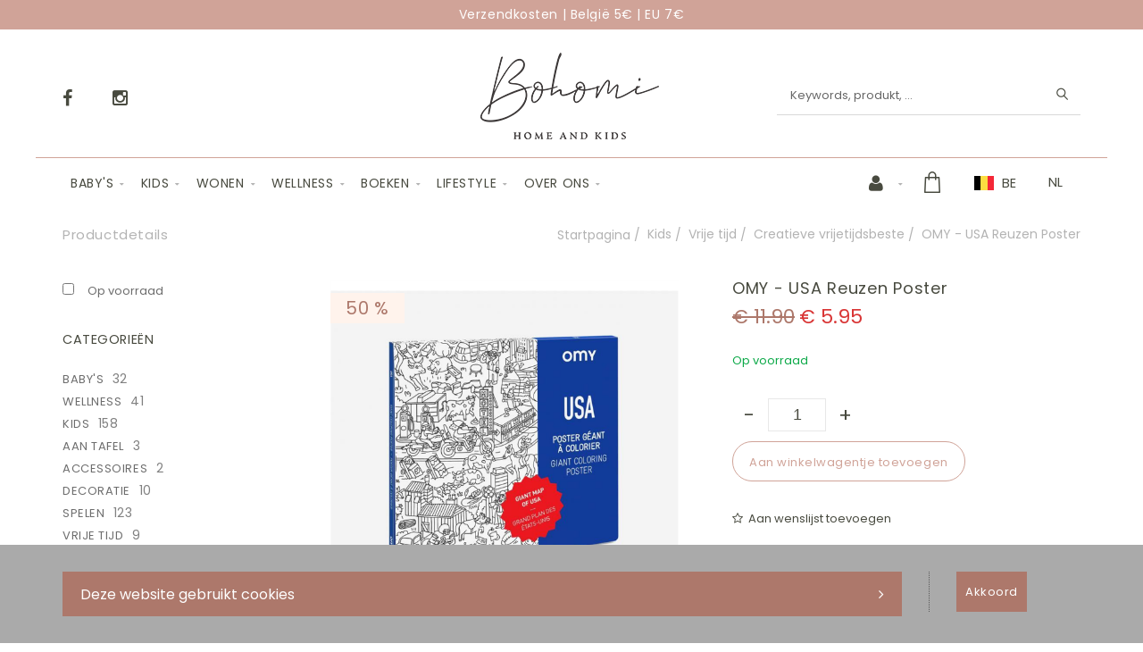

--- FILE ---
content_type: text/html; charset=utf-8
request_url: https://www.bohomi.be/nl/product=omy-usa-reuzen-poster&id=omypi1bt1j
body_size: 26561
content:


<!DOCTYPE html>
<html>
<head><meta charset="utf-8" /><meta name="viewport" content="width=device-width, initial-scale=1.0, maximum-scale=1" /><title>
	Bohomi | OMY - USA Reuzen Poster
</title><link rel="shortcut icon" href="/favicon.png" /><link rel="apple-touch-icon-precomposed" sizes="180x180" href="/apple-touch-180x180.png" />
        <link rel="stylesheet" type="text/css" href="/assetsBohomi/css/mercator_055FC6C150A4EC1FCE354A404ED4F54B.css" />
	
        <script type="text/javascript" src="/assetsBohomi/js/mercator_1_9DA9F12FC7BFB9FF0F492F713404EE83.js"></script>
    
        
    
        <!-- Google tag (gtag.js) --><script async src="https://www.googletagmanager.com/gtag/js?id=G-0HWE8CL540"></script><script>  window.dataLayer = window.dataLayer || [];  function gtag(){dataLayer.push(arguments);}  gtag('js', new Date());  gtag('config', 'G-0HWE8CL540');</script>
<!-- Meta Pixel Code -->
<script>
!function(f,b,e,v,n,t,s)
{if(f.fbq)return;n=f.fbq=function(){n.callMethod?
n.callMethod.apply(n,arguments):n.queue.push(arguments)};
if(!f._fbq)f._fbq=n;n.push=n;n.loaded=!0;n.version='2.0';
n.queue=[];t=b.createElement(e);t.async=!0;
t.src=v;s=b.getElementsByTagName(e)[0];
s.parentNode.insertBefore(t,s)}(window, document,'script',
'https://connect.facebook.net/en_US/fbevents.js');
fbq('init', '910342946615755');
fbq('track', 'PageView');
</script>
<noscript><img height="1" width="1" style="display:none"
src="https://www.facebook.com/tr?id=910342946615755&ev=PageView&noscript=1"
/></noscript>
<!-- End Meta Pixel Code -->
<meta name="facebook-domain-verification" content="3b56xomxokjh6kfq99tdq74xzza2rx" />
    <link rel="alternate" hreflang="fr" href="https://www.bohomi.be/fr/produit=omy-poster-geant-a-colorier-usa&amp;id=omypi1bt1j" /><link rel="alternate" hreflang="nl" href="https://www.bohomi.be/nl/product=omy-usa-reuzen-poster&amp;id=omypi1bt1j" /><link rel="alternate" hreflang="en" href="https://www.bohomi.be/en/product=omy-usa-giant-poster&amp;id=omypi1bt1j" /><link href="/WebResource.axd?d=bZQu9IErOfGRZdP9C3BB5eOQK9BxN9gwsbMkSzrC6YsbUqhj1msOtiEzmZsFcastHDkrdL3kV--sCCYIRjHPzVYQUqyGe2n-dwLZ2ozy5nLK2Lp1uJRoQCz1Jv5KD1Nh0&amp;t=637973686518627091" type="text/css" rel="stylesheet" class="Telerik_stylesheet" /><link href="/WebResource.axd?d=EkHr37SACCjvnXcRDMYA5fQ8adVpuc-WrJT3JmcbGT79nTL_cvkitnyKffSWHzAK45y1r9kSJ9ojpurTO5nLhFH2ZQomYQCut5ktzY1RqvSZzrK7bJyEllDrFgVInl_zVWh6EMzEFDrdmRgu39E24w2&amp;t=637973686518627091" type="text/css" rel="stylesheet" class="Telerik_stylesheet" /><link href="/WebResource.axd?d=FoY9NvPmWpWSkiDfMIH8techuXqtaNAVr9-BKt1iCi1hQjl0GwzMSihISyprpMteDW-u_WFomeeywgl_rnXRfd6Zu0V6eaXBEwJcKyyDpbsSjwvz6pwyl3RavYsFAo8RaGtX2hVG7FZ8Aht8Cl5q9g2&amp;t=637973686518627091" type="text/css" rel="stylesheet" class="Telerik_stylesheet" /><link href="/WebResource.axd?d=rjPJCzw6FxN1m2O_NtBchTbqjXfSMqfnaKRJ-qfFfNt-c07qjwTSiuda-IN9Ll-oXNWw0_ycvXRRLYBOBhEh5EIUXkNwE-3C8qGZqPTTyDuZ18eFRwOUHZXIiczskgfq5yJL9NKrNTJTZSb9FtuieR4U4-MF-qpK9ItgThQLyoQ1&amp;t=637973686520501450" type="text/css" rel="stylesheet" class="Telerik_stylesheet" /></head>
<body id="ctl00_body">
    <form name="aspnetForm" method="post" action="/nl/product=omy-usa-reuzen-poster&amp;id=omypi1bt1j" onsubmit="javascript:return WebForm_OnSubmit();" id="aspnetForm">
<div>
<input type="hidden" name="ctl00_ScriptManager1_TSM" id="ctl00_ScriptManager1_TSM" value="" />
<input type="hidden" name="__EVENTTARGET" id="__EVENTTARGET" value="" />
<input type="hidden" name="__EVENTARGUMENT" id="__EVENTARGUMENT" value="" />
<input type="hidden" name="__LASTFOCUS" id="__LASTFOCUS" value="" />
<input type="hidden" name="__SERVERVIEWSTATEID" id="__SERVERVIEWSTATEID" value="8c21000b-a21e-4e06-ba49-b8af86c3ddce" />
<input type="hidden" name="__VIEWSTATE" id="__VIEWSTATE" value="" />
</div>

<script type="text/javascript">
//<![CDATA[
var theForm = document.forms['aspnetForm'];
if (!theForm) {
    theForm = document.aspnetForm;
}
function __doPostBack(eventTarget, eventArgument) {
    if (!theForm.onsubmit || (theForm.onsubmit() != false)) {
        theForm.__EVENTTARGET.value = eventTarget;
        theForm.__EVENTARGUMENT.value = eventArgument;
        theForm.submit();
    }
}
//]]>
</script>


<script src="/WebResource.axd?d=pynGkmcFUV13He1Qd6_TZP03RjUVadFl6xNjCoM5mdoHelxfwqGvCHxRpiBu-ifaLZZmcqiQt-TOVxD4Lgy_YQ2&amp;t=638901608248157332" type="text/javascript"></script>


<script type="text/javascript">
//<![CDATA[
function showItemImage(n){if(!disableAllThumbnailsLinks){disableAllThumbnailsLinks=!0;for(var r=$("#itemimagelist"),t=$("ul#itemimagelist li:first"),i=!1;t.attr("id")!=="itemimage"+n.toString();)t.remove(),t.appendTo(r),t=$("ul#itemimagelist li:first"),i=!0;i&&globalAisconversePlugin.magnificPopup();disableAllThumbnailsLinks=!1}}var disableAllThumbnailsLinks=!1//]]>
</script>

<script src="/ScriptResource.axd?d=nv7asgRUU0tRmHNR2D6t1C2XIb1sMXoM9cahiLE9WbQWh4dKqk6lW_ldlgx15li1CmMSf1mXnvkdZEIcELoya0myo96mUwAyluFGKUCy5BEwVEVt8U9TWk7a-1Mel5nNTx5jG-9HCzGCjEymsr5-wg2&amp;t=ffffffff93d1c106" type="text/javascript"></script>
<script src="/Telerik.Web.UI.WebResource.axd?_TSM_HiddenField_=ctl00_ScriptManager1_TSM&amp;compress=1&amp;_TSM_CombinedScripts_=%3b%3bSystem.Web.Extensions%2c+Version%3d4.0.0.0%2c+Culture%3dneutral%2c+PublicKeyToken%3d31bf3856ad364e35%3anl-NL%3aa8328cc8-0a99-4e41-8fe3-b58afac64e45%3aea597d4b%3ab25378d2" type="text/javascript"></script>
<script src="https://d2i2wahzwrm1n5.cloudfront.net/ajaxz/2019.3.1023/Common/Core.js" type="text/javascript"></script>
<script src="/ScriptResource.axd?d=mbGZm65DzNC0tMTq0ElbcUFSUijD15KCqOBM1dtpcc9uRYUzqVFog3GabyIWconoPDYovCkI5CG7E2vPGdeZcThiRxk8E9S1BD4tkn3s0GVGYR5VU0WUH7M5dz6eSOa2TjgHD24HintHzjVVSPuFnQ2&amp;t=495c3101" type="text/javascript"></script>
<script src="https://d2i2wahzwrm1n5.cloudfront.net/ajaxz/2019.3.1023/Ajax/Ajax.js" type="text/javascript"></script>
<script src="https://d2i2wahzwrm1n5.cloudfront.net/ajaxz/2019.3.1023/Common/MaterialRipple/MaterialRippleScripts.js" type="text/javascript"></script>
<script src="https://d2i2wahzwrm1n5.cloudfront.net/ajaxz/2019.3.1023/Input/TextBox/RadInputScript.js" type="text/javascript"></script>
<script src="https://d2i2wahzwrm1n5.cloudfront.net/ajaxz/2019.3.1023/Input/NumericTextBox/RadNumericInputScript.js" type="text/javascript"></script>
<script src="https://d2i2wahzwrm1n5.cloudfront.net/ajaxz/2019.3.1023/Common/jQueryPlugins.js" type="text/javascript"></script>
<script src="https://d2i2wahzwrm1n5.cloudfront.net/ajaxz/2019.3.1023/Common/Navigation/OData/OData.js" type="text/javascript"></script>
<script src="https://d2i2wahzwrm1n5.cloudfront.net/ajaxz/2019.3.1023/Common/TouchScrollExtender.js" type="text/javascript"></script>
<script src="https://d2i2wahzwrm1n5.cloudfront.net/ajaxz/2019.3.1023/Common/Navigation/NavigationScripts.js" type="text/javascript"></script>
<script src="https://d2i2wahzwrm1n5.cloudfront.net/ajaxz/2019.3.1023/Common/Navigation/OverlayScript.js" type="text/javascript"></script>
<script src="https://d2i2wahzwrm1n5.cloudfront.net/ajaxz/2019.3.1023/TreeView/RadTreeViewScripts.js" type="text/javascript"></script>
<script type="text/javascript">
//<![CDATA[
function WebForm_OnSubmit() {
if (typeof(ValidatorOnSubmit) == "function" && ValidatorOnSubmit() == false) return false;
return true;
}
//]]>
</script>


        <script type="text/javascript">
//<![CDATA[
Sys.WebForms.PageRequestManager._initialize('ctl00$ScriptManager1', 'aspnetForm', ['tctl00$ctl00$radAjaxPanelCartPanel','','tctl00$ctl00$radAjaxPanelOSSPanel','','tctl00$ctl00$radAjaxPanelAccountPanel','','tctl00$ContentPlaceHolder1$ctl00$ContentPlaceHolder1$RadAjaxPanelItemInfoPanel','','tctl00$ContentPlaceHolder1$RayonsRepeater1$ctl00$ContentPlaceHolder1$RayonsRepeater1$RadAjaxPanel1Panel','','tctl00$ContentPlaceHolder2$ctl00$ContentPlaceHolder2$RadAjaxPanelAlertStockPanel','','tctl00$ContentPlaceHolder2$ctl00$ContentPlaceHolder2$RadAjaxPanelItemParticipatePanel','','tctl00$radAjaxManager1SU',''], ['ctl00$ContentPlaceHolder1$ButtonAddToCart','','ctl00$ContentPlaceHolder2$ButtonItemParticipate',''], [], 90, 'ctl00');
//]]>
</script>


        <!-- 2019.3.1023.45 --><div id="ctl00_radAjaxManager1SU">
	<span id="ctl00_radAjaxManager1" style="display:none;"></span>
</div>

        <div class="preloader"></div>

        <header class="header header-light" data-spy="affix">
            <div id="header-extra-top" class="header-extra-top" style="background-color:#d0a398; padding-top:9px; padding-bottom:9px;"> <div class="container slider text-center"> <div class="row"> <ul data-max-items="1" data-auto="True"> <li> <div class="col-md-8 col-md-offset-2 col-sm-10 col-sm-offset-1"> <h6>Verzendkosten | Belgi&euml; 5&euro; | EU 7&euro;</h6> </div> </li> <li> <div class="col-md-8 col-md-offset-2 col-sm-10 col-sm-offset-1"> <h6>Gratis levering vanaf 100&euro; aankoop</h6> </div> </li> <li> <div class="col-md-8 col-md-offset-2 col-sm-10 col-sm-offset-1"> <h6>Snelle en zorgvuldige verzending</h6> </div> </li> </ul> </div> </div> </div> <div id="header-extra-top" class="header-extra-top" style="background-color:#ffffff; padding-top:30px; padding-bottom:20px;"> <div class="container"> <div class="row rowvcenter"> <div class="col-sm-4"> <nav class="contact-info"> <a href="https://www.facebook.com/Bohomi-104268365501687" target="_blank"><i class="fa fa-facebook"></i></a> <a href="https://www.instagram.com/bohomi_home_and_kids" target="_blank"><i class="fa fa-instagram"></i></a> </nav> </div> <div class="col-sm-4 text-center"> <a class="navbar-brand" href="/"> <img src="/assetsBohomi/images/logo_bohomi.png" srcset="/assetsBohomi/images/logo_bohomi-big.png 2x" alt="Le Showroom"> </a> </div> <div class="col-sm-4 hidden-xs"> <div class="input-group search-loup" style="margin-bottom:5px; border-bottom:1px solid #d9d9d9" id="navbar-search0"> <input type="text" class="form-control" id="text-search0" placeholder="Keywords, produkt, ..." style="font-size:13px; border:0"> <span class="input-group-btn"> <button class="btn btn-default" style="" type="button" id="btn-search0" onclick="hideJsonSearchItems();"><i class="linear-icon-magnifier"></i></button> </span> </div> <div id="div_JsonSearchItems" style="position: absolute; top: 100%; right: 0; width: 400px; transition: all .2s ease; background-color: #f5f5f5; z-index: 100; display: none;"> <h5 style="padding-left: 10px; margin-top:10px; background-color: #d0a398;"><i class="fa fa-star-half-full"></i><i class="fa fa-star-half-full"></i><i class="fa fa-star-half-full"></i><i class="fa fa-star-half-full"></i><i class="fa fa-star-half-full" style="margin-right: 20px;"></i>Suggesties...</h5> <ul class="product_list_widget" id="ul_JsonSearchItems"></ul> </div> </div> </div> </div> </div>
	        <nav id="navbar-container" class="navbar container">
                <div class="navbar-form pull-right visible-xs"> <div class="navbar-search collapse" id="navbar-search1"> <input type="text" id="text-search1" placeholder="Druk daarna op Enter..."> <i class="fa fa-times" data-toggle="collapse" data-target=".navbar-search" onclick="hideJsonSearchItems();"></i> </div> <button type="button" class="fa linear-icon-magnifier" data-target=".navbar-search" data-toggle="collapse" onclick="window.setTimeout(clickInSearch1, 500);"></button> </div> <div id="div_JsonSearchItems" class="search-on-mobile" style="position: absolute; top: 100%; right: 0; transition: all .2s ease; background-color: #ffffff; border: 1px solid #484a3f; display: none;"> <h5 style="margin-top:10px; padding: 15px; background-color:#d0a398;"><i class="fa fa-star-half-full"></i><i class="fa fa-star-half-full"></i><i class="fa fa-star-half-full"></i><i class="fa fa-star-half-full"></i><i class="fa fa-star-half-full" style="margin-right: 20px;"></i>Suggesties...</h5> <ul class="product_list_widget" id="ul_JsonSearchItems"></ul> </div> <div class="navbar-lang pull-right"> <ul class="nav"> <li class="dropdown"><a href="" class="dropdown-toggle" data-toggle="dropdown">NL</a> <ul class="dropdown-menu"> <li><a href="/fr/produit=omy-poster-geant-a-colorier-usa&id=omypi1bt1j" onclick="setCookie('UserLangue','F',365);">FR</a></li> <li><a href="/en/product=omy-usa-giant-poster&id=omypi1bt1j" onclick="setCookie('UserLangue','E',365);">EN</a></li> </ul> </li> </ul> </div>

                <div class="RadAjaxPanel" id="ctl00_ctl00_radAjaxPanelOSSPanel">
	<div id="ctl00_radAjaxPanelOSS" class="navbar-lang pull-right">
		
                    

<!-- NAVBAR OSS -->
<ul class="nav">
	<li class="dropdown">
		<a id="dropdownToggleOSS" href="#" class="dropdown-toggle" data-toggle="dropdown"><span class="flag oss-be"> &nbsp;BE</span></a>
		
				<ul id="ulDropDownOSS" class="dropdown-menu">
			
				
			
				<li id="ctl00_ossInMenu1_RepeaterOSS_ctl02_liOSS">
					<a id="ctl00_ossInMenu1_RepeaterOSS_ctl02_LinkButtonOSS" ossValue="AT" href="javascript:__doPostBack(&#39;ctl00$ossInMenu1$RepeaterOSS$ctl02$LinkButtonOSS&#39;,&#39;&#39;)"><span class="flag oss-at"> &nbsp;AT</span></a>
				</li>
			
				<li id="ctl00_ossInMenu1_RepeaterOSS_ctl03_liOSS">
					<a id="ctl00_ossInMenu1_RepeaterOSS_ctl03_LinkButtonOSS" ossValue="BG" href="javascript:__doPostBack(&#39;ctl00$ossInMenu1$RepeaterOSS$ctl03$LinkButtonOSS&#39;,&#39;&#39;)"><span class="flag oss-bg"> &nbsp;BG</span></a>
				</li>
			
				<li id="ctl00_ossInMenu1_RepeaterOSS_ctl04_liOSS">
					<a id="ctl00_ossInMenu1_RepeaterOSS_ctl04_LinkButtonOSS" ossValue="CY" href="javascript:__doPostBack(&#39;ctl00$ossInMenu1$RepeaterOSS$ctl04$LinkButtonOSS&#39;,&#39;&#39;)"><span class="flag oss-cy"> &nbsp;CY</span></a>
				</li>
			
				<li id="ctl00_ossInMenu1_RepeaterOSS_ctl05_liOSS">
					<a id="ctl00_ossInMenu1_RepeaterOSS_ctl05_LinkButtonOSS" ossValue="CZ" href="javascript:__doPostBack(&#39;ctl00$ossInMenu1$RepeaterOSS$ctl05$LinkButtonOSS&#39;,&#39;&#39;)"><span class="flag oss-cz"> &nbsp;CZ</span></a>
				</li>
			
				<li id="ctl00_ossInMenu1_RepeaterOSS_ctl06_liOSS">
					<a id="ctl00_ossInMenu1_RepeaterOSS_ctl06_LinkButtonOSS" ossValue="DE" href="javascript:__doPostBack(&#39;ctl00$ossInMenu1$RepeaterOSS$ctl06$LinkButtonOSS&#39;,&#39;&#39;)"><span class="flag oss-de"> &nbsp;DE</span></a>
				</li>
			
				<li id="ctl00_ossInMenu1_RepeaterOSS_ctl07_liOSS">
					<a id="ctl00_ossInMenu1_RepeaterOSS_ctl07_LinkButtonOSS" ossValue="DK" href="javascript:__doPostBack(&#39;ctl00$ossInMenu1$RepeaterOSS$ctl07$LinkButtonOSS&#39;,&#39;&#39;)"><span class="flag oss-dk"> &nbsp;DK</span></a>
				</li>
			
				<li id="ctl00_ossInMenu1_RepeaterOSS_ctl08_liOSS">
					<a id="ctl00_ossInMenu1_RepeaterOSS_ctl08_LinkButtonOSS" ossValue="EE" href="javascript:__doPostBack(&#39;ctl00$ossInMenu1$RepeaterOSS$ctl08$LinkButtonOSS&#39;,&#39;&#39;)"><span class="flag oss-ee"> &nbsp;EE</span></a>
				</li>
			
				<li id="ctl00_ossInMenu1_RepeaterOSS_ctl09_liOSS">
					<a id="ctl00_ossInMenu1_RepeaterOSS_ctl09_LinkButtonOSS" ossValue="EL" href="javascript:__doPostBack(&#39;ctl00$ossInMenu1$RepeaterOSS$ctl09$LinkButtonOSS&#39;,&#39;&#39;)"><span class="flag oss-el"> &nbsp;EL</span></a>
				</li>
			
				<li id="ctl00_ossInMenu1_RepeaterOSS_ctl10_liOSS">
					<a id="ctl00_ossInMenu1_RepeaterOSS_ctl10_LinkButtonOSS" ossValue="ES" href="javascript:__doPostBack(&#39;ctl00$ossInMenu1$RepeaterOSS$ctl10$LinkButtonOSS&#39;,&#39;&#39;)"><span class="flag oss-es"> &nbsp;ES</span></a>
				</li>
			
				<li id="ctl00_ossInMenu1_RepeaterOSS_ctl11_liOSS">
					<a id="ctl00_ossInMenu1_RepeaterOSS_ctl11_LinkButtonOSS" ossValue="FI" href="javascript:__doPostBack(&#39;ctl00$ossInMenu1$RepeaterOSS$ctl11$LinkButtonOSS&#39;,&#39;&#39;)"><span class="flag oss-fi"> &nbsp;FI</span></a>
				</li>
			
				<li id="ctl00_ossInMenu1_RepeaterOSS_ctl12_liOSS">
					<a id="ctl00_ossInMenu1_RepeaterOSS_ctl12_LinkButtonOSS" ossValue="FR" href="javascript:__doPostBack(&#39;ctl00$ossInMenu1$RepeaterOSS$ctl12$LinkButtonOSS&#39;,&#39;&#39;)"><span class="flag oss-fr"> &nbsp;FR</span></a>
				</li>
			
				<li id="ctl00_ossInMenu1_RepeaterOSS_ctl13_liOSS">
					<a id="ctl00_ossInMenu1_RepeaterOSS_ctl13_LinkButtonOSS" ossValue="HR" href="javascript:__doPostBack(&#39;ctl00$ossInMenu1$RepeaterOSS$ctl13$LinkButtonOSS&#39;,&#39;&#39;)"><span class="flag oss-hr"> &nbsp;HR</span></a>
				</li>
			
				<li id="ctl00_ossInMenu1_RepeaterOSS_ctl14_liOSS">
					<a id="ctl00_ossInMenu1_RepeaterOSS_ctl14_LinkButtonOSS" ossValue="HU" href="javascript:__doPostBack(&#39;ctl00$ossInMenu1$RepeaterOSS$ctl14$LinkButtonOSS&#39;,&#39;&#39;)"><span class="flag oss-hu"> &nbsp;HU</span></a>
				</li>
			
				<li id="ctl00_ossInMenu1_RepeaterOSS_ctl15_liOSS">
					<a id="ctl00_ossInMenu1_RepeaterOSS_ctl15_LinkButtonOSS" ossValue="IE" href="javascript:__doPostBack(&#39;ctl00$ossInMenu1$RepeaterOSS$ctl15$LinkButtonOSS&#39;,&#39;&#39;)"><span class="flag oss-ie"> &nbsp;IE</span></a>
				</li>
			
				<li id="ctl00_ossInMenu1_RepeaterOSS_ctl16_liOSS">
					<a id="ctl00_ossInMenu1_RepeaterOSS_ctl16_LinkButtonOSS" ossValue="IT" href="javascript:__doPostBack(&#39;ctl00$ossInMenu1$RepeaterOSS$ctl16$LinkButtonOSS&#39;,&#39;&#39;)"><span class="flag oss-it"> &nbsp;IT</span></a>
				</li>
			
				<li id="ctl00_ossInMenu1_RepeaterOSS_ctl17_liOSS">
					<a id="ctl00_ossInMenu1_RepeaterOSS_ctl17_LinkButtonOSS" ossValue="LT" href="javascript:__doPostBack(&#39;ctl00$ossInMenu1$RepeaterOSS$ctl17$LinkButtonOSS&#39;,&#39;&#39;)"><span class="flag oss-lt"> &nbsp;LT</span></a>
				</li>
			
				<li id="ctl00_ossInMenu1_RepeaterOSS_ctl18_liOSS">
					<a id="ctl00_ossInMenu1_RepeaterOSS_ctl18_LinkButtonOSS" ossValue="LU" href="javascript:__doPostBack(&#39;ctl00$ossInMenu1$RepeaterOSS$ctl18$LinkButtonOSS&#39;,&#39;&#39;)"><span class="flag oss-lu"> &nbsp;LU</span></a>
				</li>
			
				<li id="ctl00_ossInMenu1_RepeaterOSS_ctl19_liOSS">
					<a id="ctl00_ossInMenu1_RepeaterOSS_ctl19_LinkButtonOSS" ossValue="LV" href="javascript:__doPostBack(&#39;ctl00$ossInMenu1$RepeaterOSS$ctl19$LinkButtonOSS&#39;,&#39;&#39;)"><span class="flag oss-lv"> &nbsp;LV</span></a>
				</li>
			
				<li id="ctl00_ossInMenu1_RepeaterOSS_ctl20_liOSS">
					<a id="ctl00_ossInMenu1_RepeaterOSS_ctl20_LinkButtonOSS" ossValue="MT" href="javascript:__doPostBack(&#39;ctl00$ossInMenu1$RepeaterOSS$ctl20$LinkButtonOSS&#39;,&#39;&#39;)"><span class="flag oss-mt"> &nbsp;MT</span></a>
				</li>
			
				<li id="ctl00_ossInMenu1_RepeaterOSS_ctl21_liOSS">
					<a id="ctl00_ossInMenu1_RepeaterOSS_ctl21_LinkButtonOSS" ossValue="NL" href="javascript:__doPostBack(&#39;ctl00$ossInMenu1$RepeaterOSS$ctl21$LinkButtonOSS&#39;,&#39;&#39;)"><span class="flag oss-nl"> &nbsp;NL</span></a>
				</li>
			
				<li id="ctl00_ossInMenu1_RepeaterOSS_ctl22_liOSS">
					<a id="ctl00_ossInMenu1_RepeaterOSS_ctl22_LinkButtonOSS" ossValue="PL" href="javascript:__doPostBack(&#39;ctl00$ossInMenu1$RepeaterOSS$ctl22$LinkButtonOSS&#39;,&#39;&#39;)"><span class="flag oss-pl"> &nbsp;PL</span></a>
				</li>
			
				<li id="ctl00_ossInMenu1_RepeaterOSS_ctl23_liOSS">
					<a id="ctl00_ossInMenu1_RepeaterOSS_ctl23_LinkButtonOSS" ossValue="PT" href="javascript:__doPostBack(&#39;ctl00$ossInMenu1$RepeaterOSS$ctl23$LinkButtonOSS&#39;,&#39;&#39;)"><span class="flag oss-pt"> &nbsp;PT</span></a>
				</li>
			
				<li id="ctl00_ossInMenu1_RepeaterOSS_ctl24_liOSS">
					<a id="ctl00_ossInMenu1_RepeaterOSS_ctl24_LinkButtonOSS" ossValue="RO" href="javascript:__doPostBack(&#39;ctl00$ossInMenu1$RepeaterOSS$ctl24$LinkButtonOSS&#39;,&#39;&#39;)"><span class="flag oss-ro"> &nbsp;RO</span></a>
				</li>
			
				<li id="ctl00_ossInMenu1_RepeaterOSS_ctl25_liOSS">
					<a id="ctl00_ossInMenu1_RepeaterOSS_ctl25_LinkButtonOSS" ossValue="SE" href="javascript:__doPostBack(&#39;ctl00$ossInMenu1$RepeaterOSS$ctl25$LinkButtonOSS&#39;,&#39;&#39;)"><span class="flag oss-se"> &nbsp;SE</span></a>
				</li>
			
				<li id="ctl00_ossInMenu1_RepeaterOSS_ctl26_liOSS">
					<a id="ctl00_ossInMenu1_RepeaterOSS_ctl26_LinkButtonOSS" ossValue="SI" href="javascript:__doPostBack(&#39;ctl00$ossInMenu1$RepeaterOSS$ctl26$LinkButtonOSS&#39;,&#39;&#39;)"><span class="flag oss-si"> &nbsp;SI</span></a>
				</li>
			
				<li id="ctl00_ossInMenu1_RepeaterOSS_ctl27_liOSS">
					<a id="ctl00_ossInMenu1_RepeaterOSS_ctl27_LinkButtonOSS" ossValue="SK" href="javascript:__doPostBack(&#39;ctl00$ossInMenu1$RepeaterOSS$ctl27$LinkButtonOSS&#39;,&#39;&#39;)"><span class="flag oss-sk"> &nbsp;SK</span></a>
				</li>
			
				<li id="ctl00_ossInMenu1_RepeaterOSS_ctl28_liOSS">
					<a id="ctl00_ossInMenu1_RepeaterOSS_ctl28_LinkButtonOSS" ossValue="XI" href="javascript:__doPostBack(&#39;ctl00$ossInMenu1$RepeaterOSS$ctl28$LinkButtonOSS&#39;,&#39;&#39;)"><span class="flag oss-xi"> &nbsp;XI</span></a>
				</li>
			
				<li id="ctl00_ossInMenu1_RepeaterOSS_ctl29_liOSS">
					<a id="ctl00_ossInMenu1_RepeaterOSS_ctl29_LinkButtonOSS" ossValue="other" href="javascript:__doPostBack(&#39;ctl00$ossInMenu1$RepeaterOSS$ctl29$LinkButtonOSS&#39;,&#39;&#39;)"><span class="flag oss-other"> &nbsp;...</span></a>
				</li>
			
				</ul>
			
	</li>
</ul>
<!-- /.navbar-oss -->

                
	</div>
</div>

                <div class="RadAjaxPanel" id="ctl00_ctl00_radAjaxPanelCartPanel">
	<div id="ctl00_radAjaxPanelCart" class="navbar-ecommerce pull-right" style="margin-right: 20px;">
		
                    

<a id="ctl00_cartInMenu1_HyperLinkCart" class="link-cart hover hidden-xs">
    <i class="icon-cart"></i>
    </a>

<!-- CART LIST -->


                
	</div>
</div>

		        <div class="RadAjaxPanel" id="ctl00_ctl00_radAjaxPanelAccountPanel">
	<div id="ctl00_radAjaxPanelAccount" class="navbar-account pull-right" style="margin-right: 20px;">
		
			        

<ul class="nav navbar-nav">
    <li class="dropdown">
        <a id="ctl00_accountInMenu1_HyperLinkNotLogged" href="javascript:__doPostBack(&#39;ctl00$accountInMenu1$HyperLinkNotLogged&#39;,&#39;&#39;)">
            <i class="fa fa-user" style="font-size: 20px; margin-top: -3px;"></i>
        </a>
        
        
        <input type="hidden" name="ctl00$accountInMenu1$HiddenFieldRawUrl" id="ctl00_accountInMenu1_HiddenFieldRawUrl" value="/nl/product=omy-usa-reuzen-poster&amp;id=omypi1bt1j" />
    </li>
</ul>

		        
	</div>
</div>

                <div class="divider pull-right"></div> <button class="navbar-toggle pull-right" data-target="#navbar" data-toggle="collapse" type="button"> <i class="fa fa-bars"></i> </button> <div id="navbar" class="navbar-collapse collapse pull-left"> <ul class="nav navbar-nav"> <li class="dropdown"><a href="/nl/catalogusrooster-rayon=baby-s&id=jkvi2xt7vo" onclick="return fixParentMenuOnTouchDevice(this,1);" class="dropdown-toggle" data-toggle="dropdown">Baby's</a><ul class="dropdown-menu sub-menu"><li><a href="/nl/catalogusrooster-familie=aan-tafel&id=19eflcl5t3">Aan tafel</a></li><li><a href="/nl/catalogusrooster-familie=in-bad&id=dv66lv9zs9">In bad</a></li><li class="dropdown"><a href="/nl/catalogusrooster-familie=in-bed&id=o9ra8kv6ea" onclick="return fixParentMenuOnTouchDevice(this,2);">In bed</a><ul class="dropdown-menu"><li><a href="/nl/catalogusrooster-subfamilie=beddengoed&id=6eo7k51rhf">Beddengoed</a></li><li><a href="/nl/catalogusrooster-subfamilie=mobielen&id=9384qqywvt">Muzikale mobielen</a></li></ul></li><li><a href="/nl/catalogusrooster-familie=knuffeldoekje&id=5nnzss7n0i">Knuffeldoekje</a></li><li><a href="/nl/catalogusrooster-familie=sling-en-draagzak&id=e4s2kn7lk3">Sling en draagzak</a></li><li><a href="/nl/catalogusrooster-familie=meubilair&id=6oe2h23nt5">meubels</a></li></ul></li><li class="dropdown"><a href="/nl/catalogusrooster-rayon=kids&id=2umr9edg1h" onclick="return fixParentMenuOnTouchDevice(this,1);" class="dropdown-toggle" data-toggle="dropdown">Kids</a><ul class="dropdown-menu sub-menu"><li><a href="/nl/catalogusrooster-familie=aan-tafel&id=4ugi81r4yh">Aan Tafel</a></li><li><a href="/nl/catalogusrooster-familie=accessoires&id=80mm9nv4id">Accesoires</a></li><li class="dropdown"><a href="/nl/catalogusrooster-familie=decoratie&id=moedx7skrf" onclick="return fixParentMenuOnTouchDevice(this,2);">Decoratie</a><ul class="dropdown-menu"><li><a href="/nl/catalogusrooster-subfamilie=lampen-nachtlampen&id=gvo41efk34">Lampen en nachtlampjes</a></li><li><a href="/nl/catalogusrooster-subfamilie=opslag&id=ddfm7xmk4l">Opslag</a></li></ul></li><li class="dropdown"><a href="/nl/catalogusrooster-familie=spelen&id=6w8orf5vbe" onclick="return fixParentMenuOnTouchDevice(this,2);">Spelen</a><ul class="dropdown-menu"><li><a href="/nl/catalogusrooster-subfamilie=imitatiespel&id=3jsjyv3k7z">Verkleedkostuums et imitatie spelletjes</a></li><li><a href="/nl/catalogusrooster-subfamilie=behendigheidsspelletjes&id=94m7wa5gz1">Behendigheidsspelletjes</a></li><li><a href="/nl/catalogusrooster-subfamilie=buitenspelen&id=2n6ios0n1u">Buitenspelen</a></li><li><a href="/nl/catalogusrooster-subfamilie=discussie-spelletjes&id=6ew9sejsrz">Discussie Spelletjes</a></li><li><a href="/nl/catalogusrooster-subfamilie=bordspellen&id=vh0odh0lla">Bordspellen</a></li><li><a href="/nl/catalogusrooster-subfamilie=educatieve-spelletjes&id=2342l7ra88">Educatieve spelletjes</a></li><li><a href="/nl/catalogusrooster-subfamilie=vrij-spel&id=c8vbsth0nz">Vrij spel</a></li><li><a href="/nl/catalogusrooster-subfamilie=&id=6w8orf5vbe">Boeken om in te vullen</a></li><li><a href="/nl/catalogusrooster-subfamilie=poppenhuizen&id=c8mc1whx5g">Poppenhuizen</a></li><li><a href="/nl/catalogusrooster-subfamilie=poppen-beeldjes&id=7s0bb6hw0k">Poppen & beeldjes </a></li><li><a href="/nl/catalogusrooster-subfamilie=knuffels&id=nyfetbja34">Knuffels</a></li><li><a href="/nl/catalogusrooster-subfamilie=puzzles&id=r1qfnec9f9">Puzzels</a></li><li><a href="/nl/catalogusrooster-subfamilie=voertuigen-circuits&id=va1ykot7io">Voertuigen en circuits</a></li></ul></li><li><a href="/nl/catalogusrooster-familie=meubels&id=gmu227qgef">Meubels</a></li><li class="dropdown"><a href="#">Hobby</a><ul class="dropdown-menu"><li><a href="/nl/catalogusrooster-subfamilie=creatieve-vrijetijdsbeste&id=wgo3yngd1c">Creatieve vrijetijdsbesteding</a></li></ul></li></ul></li><li class="dropdown"><a href="/nl/catalogusrooster-rayon=wonen&id=d2qv1ibojc" onclick="return fixParentMenuOnTouchDevice(this,1);" class="dropdown-toggle" data-toggle="dropdown">Wonen</a><ul class="dropdown-menu sub-menu"><li><a href="/nl/catalogusrooster-familie=keuken&id=58bb80fg8q">Keuken</a></li><li><a href="/nl/catalogusrooster-familie=badkamer&id=oen62lf2rz">Badkamer</a></li><li><a href="/nl/catalogusrooster-familie=onderhoud&id=3x0bdhoezm">Onderhoud </a></li><li class="dropdown"><a href="/nl/catalogusrooster-familie=deco&id=qnmloll4uk" onclick="return fixParentMenuOnTouchDevice(this,2);">Deco</a><ul class="dropdown-menu"><li><a href="/nl/catalogusrooster-subfamilie=kaarsen-en-kandelaars&id=8syl1q90xo">Kaarsen en kandelaars</a></li><li><a href="/nl/catalogusrooster-subfamilie=kussens-en-poefs&id=4uciclxqf3">Kussens en poefs</a></li><li><a href="/nl/catalogusrooster-subfamilie=kapstok-en-haak&id=ebbxs2fv7y">Haken en kapstokken</a></li><li><a href="/nl/catalogusrooster-subfamilie=gedroogde-bloemen&id=39xtydv0eb">Gedroogde bloemen</a></li><li><a href="/nl/catalogusrooster-subfamilie=huishoudlinnen&id=af43kwddl2">Huishoudlinnen</a></li><li><a href="/nl/catalogusrooster-subfamilie=spiegels&id=ss2gg4dta7">Spiegels</a></li><li><a href="/nl/catalogusrooster-subfamilie=opslag&id=5x2l5847yl">Opslag</a></li><li><a href="/nl/catalogusrooster-subfamilie=tapijten&id=vy8zi50bmx">Tapijten</a></li><li><a href="/nl/catalogusrooster-subfamilie=vazen-en-plantenbakken&id=i4kbscba2a">Vazen en plantenbakken</a></li></ul></li></ul></li><li class="dropdown"><a href="/nl/catalogusrooster-rayon=wellness&id=2cmqgdg954" onclick="return fixParentMenuOnTouchDevice(this,1);" class="dropdown-toggle" data-toggle="dropdown">Wellness</a><ul class="dropdown-menu sub-menu"><li><a href="/nl/catalogusrooster-familie=spiritualiteit&id=vob9ro3349">Spiritualiteit</a></li><li><a href="/nl/catalogusrooster-familie=schoonheid-en-verzorging&id=vlgita1wyh">Schoonheid en verzorging</a></li></ul></li><li class="dropdown"><a href="/nl/catalogusrooster-rayon=boeken&id=z4ii1odnug" onclick="return fixParentMenuOnTouchDevice(this,1);" class="dropdown-toggle" data-toggle="dropdown">Boeken</a><ul class="dropdown-menu sub-menu"><li><a href="/nl/catalogusrooster-familie=volwassen&id=cwd9dagnzn">Volwassene </a></li><li><a href="/nl/catalogusrooster-familie=kind&id=lgjsit1e3c">Kid</a></li></ul></li><li class="dropdown"><a href="/nl/catalogusrooster-rayon=lifestyle&id=ut1l73iwsm" onclick="return fixParentMenuOnTouchDevice(this,1);" class="dropdown-toggle" data-toggle="dropdown">Lifestyle</a><ul class="dropdown-menu sub-menu"><li><a href="/nl/catalogusrooster-familie=bordspellen&id=4ef7yaxh2g">Bordspellen</a></li><li><a href="/nl/catalogusrooster-familie=tassen-en-draagtassen&id=z7ptvhtlcy">Tassen en draagtassen</a></li></ul></li><li class="dropdown"><a href="#" class="dropdown-toggle" data-toggle="dropdown">Over ons</a><ul class="dropdown-menu sub-menu"><li><a href="/nl/over-ons/wie-zijn-we.chtml">Wie zijn wij?</a></li><li><a href="/nl/over-ons/contact.chtml">Contact</a></li><li><a href="/nl/over-ons/levering-en-terugzendingen.chtml">Terugkeer voorwaarden</a></li></ul></li></ul></div>
	        </nav>
        </header>

        <div class="wrapper">
            
            <header id="ctl00_HeaderPageTitle" class="pagetitle pagetitle-lg">
		        <div id="ctl00_PageTitleDiv" class="container">
			        <div class="divtable irow">
				        <div class="divcell">
					        <h2 id="h2item">Productdetails</h2>
					        <span class="subtitle"></span>
				        </div>
				        <div class="divcell text-right">
					        <ol class="breadcrumb">
                                <li><a href="/nl">Startpagina</a><li class="active"><a href="/nl/cataloguslijst-rayon=kids&id=2umr9edg1h">Kids</a></li><li class="active"><a href="/nl/cataloguslijst-familie=vrije-tijd&id=encanmuk69">Vrije tijd</a></li><li class="active"><a href="/nl/cataloguslijst-subfamilie=creatieve-vrijetijdsbeste&id=wgo3yngd1c">Creatieve vrijetijdsbeste</a></li></li><li class="active">OMY - USA Reuzen Poster</li>
					        </ol>
				        </div>
			        </div>
		        </div>
	        </header>

            <div class="content">

            

	<div class="container">
		<div class="row">
			<article class="col-md-9 col-sm-8 col-md-push-3 col-sm-push-4 maincontent">
				<!-- CONTAINER -->
                <div class="RadAjaxPanel" id="ctl00_ContentPlaceHolder1_ctl00_ContentPlaceHolder1_RadAjaxPanelItemInfoPanel">
	<div id="ctl00_ContentPlaceHolder1_RadAjaxPanelItemInfo" class="container" itemscope="" itemtype="https://schema.org/Product">
		
					<div class="row irow-sm type-product">
						<div class="col-md-6">
                            <span id="ctl00_ContentPlaceHolder1_itemPictures"><div id="ctl00_ContentPlaceHolder1_itemPictures_PanelMain" class="slider oneslider magnific-wrap">
			<ul id="itemimagelist"><li id="itemimage1"><a href="/images/ashx/omy-usa-reuzen-poster-bin1.jpeg?s_id=OMYPI1BT1J&imgfield=s_imagebin1&imgwidth=1200&imgheight=1200" class="magnific" title="OMY - USA Reuzen Poster"><img src="/images/ashx/omy-usa-reuzen-poster-bin1.jpeg?s_id=OMYPI1BT1J&imgfield=s_imagebin1&imgwidth=1200&imgheight=1200" alt="OMY - USA Reuzen Poster" itemprop="image"></a></li><li id="itemimage2"><a href="/images/ashx/omy-usa-reuzen-poster-bin2.jpeg?s_id=OMYPI1BT1J&imgfield=s_imagebin2&imgwidth=1200&imgheight=1200" class="magnific" title="OMY - USA Reuzen Poster"><img src="/images/ashx/omy-usa-reuzen-poster-bin2.jpeg?s_id=OMYPI1BT1J&imgfield=s_imagebin2&imgwidth=1200&imgheight=1200" alt="OMY - USA Reuzen Poster"></a></li><li id="itemimage3"><a href="/images/ashx/omy-usa-reuzen-poster-bin3.jpeg?s_id=OMYPI1BT1J&imgfield=s_imagebin3&imgwidth=1200&imgheight=1200" class="magnific" title="OMY - USA Reuzen Poster"><img src="/images/ashx/omy-usa-reuzen-poster-bin3.jpeg?s_id=OMYPI1BT1J&imgfield=s_imagebin3&imgwidth=1200&imgheight=1200" alt="OMY - USA Reuzen Poster"></a></li></ul><a class="slider-arrow slider-arrow-prev arrow-bottom-right"></a><a class="slider-arrow slider-arrow-next arrow-bottom-right"></a><div class="sticker sticker-md sticker-default">50 %</div>
		</div><div id="ctl00_ContentPlaceHolder1_itemPictures_PanelThumbnails" class="container slider carousel clients clients-flat hidden-xs" style="margin-top: 15px; padding-right: 30px; padding-left: 30px;">
			<div id="ctl00_ContentPlaceHolder1_itemPictures_PanelRow" class="row">
				<ul data-max-items="5"><li class="col-md-3" style="padding-right: 5px; padding-left: 5px;"><a onclick="showItemImage(1); return false;" id="ctl00_ContentPlaceHolder1_itemPictures_LinkButton1" href="javascript:__doPostBack(&#39;ctl00$ContentPlaceHolder1$itemPictures$LinkButton1&#39;,&#39;&#39;)"><img src="/ShowImage.ashx?s_id=OMYPI1BT1J&amp;imgfield=s_imagebin1&amp;imgwidth=70&amp;imgheight=70" alt="OMY - USA Reuzen Poster" style="border-width:0px;" /></a></li><li class="col-md-3" style="padding-right: 5px; padding-left: 5px;"><a onclick="showItemImage(2); return false;" id="ctl00_ContentPlaceHolder1_itemPictures_LinkButton2" href="javascript:__doPostBack(&#39;ctl00$ContentPlaceHolder1$itemPictures$LinkButton2&#39;,&#39;&#39;)"><img src="/ShowImage.ashx?s_id=OMYPI1BT1J&amp;imgfield=s_imagebin2&amp;imgwidth=70&amp;imgheight=70" alt="OMY - USA Reuzen Poster" style="border-width:0px;" /></a></li><li class="col-md-3" style="padding-right: 5px; padding-left: 5px;"><a onclick="showItemImage(3); return false;" id="ctl00_ContentPlaceHolder1_itemPictures_LinkButton3" href="javascript:__doPostBack(&#39;ctl00$ContentPlaceHolder1$itemPictures$LinkButton3&#39;,&#39;&#39;)"><img src="/ShowImage.ashx?s_id=OMYPI1BT1J&amp;imgfield=s_imagebin3&amp;imgwidth=70&amp;imgheight=70" alt="OMY - USA Reuzen Poster" style="border-width:0px;" /></a></li></ul>
			</div><a class="slider-arrow arrow-out slider-arrow-prev"></a><a class="slider-arrow arrow-out slider-arrow-next"></a>
		</div></span>
						</div>
						<div class="col-md-6">
							<h1 itemprop="name" id="h1item">OMY - USA Reuzen Poster</h1>

							<div id="ctl00_ContentPlaceHolder1_panelPrice" itemprop="offers" itemscope="" itemtype="http://schema.org/Offer">
			
                                <span class="price price-item">
								    <span itemprop ="priceCurrency" content="EUR"></span><span itemprop="price" content="5.95"></span><del><span class="amount">&euro;  11.90</span></del><ins><span class="amount">&euro;  5.95</span></ins>
							    </span>
                                
                            
		</div>
                            <span id="ctl00_ContentPlaceHolder1_LabelInfoStockMaga" class="InfoStock" style="color:#0CA948;"><link itemprop="availability" href="https://schema.org/InStock" />Op voorraad</span>
                            
                            

							<div class="single-product-description" id="single-product-description">
								<p itemprop="description"></p>
							</div>

                            <div id="ctl00_ContentPlaceHolder1_panelAddToCart" class="single-product-page-cart-form">
			
								<div class="product-quantity inline">
                                    <a id="ctl00_ContentPlaceHolder1_HyperLinkMinus" class="minus disabled" data-min="1" numtxtid="ctl00_ContentPlaceHolder1_RadNumericTextBoxQty" style="cursor: pointer;">-</a>
                                    <span id="ctl00_ContentPlaceHolder1_RadNumericTextBoxQty_wrapper" class="riSingle RadInput RadInput_Default" style="width:65px;"><input id="ctl00_ContentPlaceHolder1_RadNumericTextBoxQty" name="ctl00$ContentPlaceHolder1$RadNumericTextBoxQty" class="riTextBox riEnabled" name="quantity" size="4" title="Hoev" value="1" type="text" /><input id="ctl00_ContentPlaceHolder1_RadNumericTextBoxQty_ClientState" name="ctl00_ContentPlaceHolder1_RadNumericTextBoxQty_ClientState" type="hidden" /></span>
                                    <a id="ctl00_ContentPlaceHolder1_HyperLinkPlus" class="plus" data-max="999" numtxtid="ctl00_ContentPlaceHolder1_RadNumericTextBoxQty" style="cursor: pointer;">+</a>
								</div>
                                <input type="button" name="ctl00$ContentPlaceHolder1$ButtonAddToCart" value="Aan winkelwagentje toevoegen" onclick="javascript:__doPostBack(&#39;ctl00$ContentPlaceHolder1$ButtonAddToCart&#39;,&#39;&#39;)" id="ctl00_ContentPlaceHolder1_ButtonAddToCart" class="btn btn-primary" />
                                <div id="ctl00_ContentPlaceHolder1_AddedToCartToolTip_PanelBlack" class="popover top" style="left: 50%; margin-left: -55px; top: -120px; position: fixed;">
				
	<div class="arrow"></div>
	<h3 class="popover-title">Shop</h3>
	<div class="popover-content">
		<p>Dit product werdt toegevoegd aan uw winkelwagentje.</p>
	</div>

			</div>



                            
		</div>
                            
							
                            <a id="ctl00_ContentPlaceHolder1_HyperLinkAddToWishList" href="javascript:__doPostBack(&#39;ctl00$ContentPlaceHolder1$HyperLinkAddToWishList&#39;,&#39;&#39;)">
                                <div style="margin-top:15px; font:normal"><i class="fa fa-star-o" style="vertical-align:baseline"></i> &nbsp;<span id="ctl00_ContentPlaceHolder1_LabelAddToMyWishList">Aan wenslijst toevoegen</span></div>
                            </a>
                            <div id="ctl00_ContentPlaceHolder1_AddedToWishListToolTip_PanelBlack" class="popover top" style="left: 50%; margin-left: -55px; top: -120px; position: fixed;">
			
	<div class="arrow"></div>
	<h3 class="popover-title">Shop</h3>
	<div class="popover-content">
		<p>Dit product werdt toegevoegd aan uw wenslijst.</p>
	</div>

		</div>

                            <hr>

							<table class="table table-cart-total">
								<tbody>
                                    
                                    
									<tr>
										<th class="info-product" style="border-top: 1px solid transparent;">Referentie :</th>
										<td itemprop="sku" class="info-product2" style="border-top: 1px solid transparent;">OMYPI1BT1J</td>
									</tr>
									<tr>
										<th class="info-product" style="border-top: 1px solid transparent;">Categorie :</th>
										<td itemprop="category" class="info-product2" style="border-top: 1px solid transparent;"><a id="ctl00_ContentPlaceHolder1_HyperLinkRayon" href="/nl/cataloguslijst-rayon=kids&amp;id=2umr9edg1h">Kids</a></td>
									</tr>
                                    <tr>
										<th class="info-product" style="border-top: 1px solid transparent;">Merk :</th>
										<td itemprop="brand" class="info-product2" style="border-top: 1px solid transparent;"><a id="ctl00_ContentPlaceHolder1_HyperLinkBrand" href="/nl/cataloguslijst-merk=omy">Omy</a></td>
									</tr>
									
									
                                    
								</tbody>
							</table>
						</div>
					</div>   
                    <input type="hidden" name="ctl00$ContentPlaceHolder1$HiddenFieldId" id="ctl00_ContentPlaceHolder1_HiddenFieldId" value="omypi1bt1j" />
                    <input type="hidden" name="ctl00$ContentPlaceHolder1$HiddenFieldCle1" id="ctl00_ContentPlaceHolder1_HiddenFieldCle1" />
                    <input type="hidden" name="ctl00$ContentPlaceHolder1$HiddenFieldS_Prix_TI" id="ctl00_ContentPlaceHolder1_HiddenFieldS_Prix_TI" value="5.95" />
                    <input type="hidden" name="ctl00$ContentPlaceHolder1$HiddenFieldS_Modele" id="ctl00_ContentPlaceHolder1_HiddenFieldS_Modele" value="OMY - USA Reuzen Poster" />
				
	</div>
</div>
				<!-- /.container -->

				<!-- CONTAINER -->
				<div class="container margin-details">
					<!-- Tabs -->
					<div class="tabs tabs-simple-border">
						<!-- Nav tabs -->
						<ul class="nav nav-tabs">
							<li class="active"><a id="a-description" href="#description" data-toggle="tab">Omschrijving</a></li>
                            
						</ul>

						<!-- Tab panes -->
						<div class="tab-content no-border">
							<div class="tab-pane fade in active" id="description">
                                
								<div class="row irow-sm">
									<div class="col-md-12">
										<h2 style="padding-bottom:20px;">Productdetails</h2>
									    <p><FONT size=4><strong>USA </strong><strong>Reuzen Poster</strong></FONT></p>
<p>&nbsp;</p>
<p>Deze poster, gevouwen in een mooie gekleurde zak, neemt je mee op een kleurentocht door de Verenigde Staten: zijn wolkenkrabbers, zijn emblematische monumenten, maar ook zijn rivieren, zijn bossen, zijn woestijnen... Een lijn vol humor en een veelheid aan details, een echte grafische reis om te delen tussen alle generaties. </p>
<p><FONT size=2></FONT></p>
<p><FONT size=3><strong></strong></FONT>&nbsp;</p>
<p><FONT size=3><strong>Specificaties</strong></FONT></p>
<p>
<p>
<p>
<p>
<p class=description>
<p>
<p class=description>
<uL>
<li>
<p id=short_description_block>
<p class=align_justify itemprop="description">
<p>Reusachtige gevouwen poster in kartonnen hoes</p></p></p></li>
<li>
<p>
<p class=align_justify itemprop="description">
<p>Gemakkelijk in te lijsten voor een mooie decoratie</p></p></p></li>
<li>
<p>
<p class=align_justify itemprop="description">
<p>Inhoud 1 poster </p></p></p></li>
<li>
<p>
<p class=align_justify itemprop="description">
<p>Afmeting uitgevouwen: 70 x 100 cm </p></p></p></li>
<li>
<p>
<p class=align_justify itemprop="description">
<p>Gemaakt van hoge kwaliteit 120g extra wit papier</p></p></p></li>
<li>
<p>
<p class=align_justify itemprop="description">
<p>Ontworpen en vervaardigd in Frankrijk door OMY </p></p></p></li></ul></p></p></p></p></p></p></p>
									</div>
								</div>
							</div>
                            <div id="download" class="tab-pane fade">
                                
                            </div>
						</div>
					</div>
					<!-- /.tabs -->
				</div>
				<!-- /.container -->

				
                
			</article>
			<aside class="col-md-3 col-sm-4 col-md-pull-9 col-sm-pull-8 sidebar hidden-xs">
				<div class="RadAjaxPanel" id="ctl00_ContentPlaceHolder1_RayonsRepeater1_ctl00_ContentPlaceHolder1_RayonsRepeater1_RadAjaxPanel1Panel">
	<div id="ctl00_ContentPlaceHolder1_RayonsRepeater1_RadAjaxPanel1" class="widget widget_product_categories">
		
    
    <div id="ctl00_ContentPlaceHolder1_RayonsRepeater1_widget_instock_filter" class="widget">
			
        <span class="Checkbox_instock"><input id="ctl00_ContentPlaceHolder1_RayonsRepeater1_CheckBox_InStock" type="checkbox" name="ctl00$ContentPlaceHolder1$RayonsRepeater1$CheckBox_InStock" onclick="javascript:setTimeout(&#39;__doPostBack(\&#39;ctl00$ContentPlaceHolder1$RayonsRepeater1$CheckBox_InStock\&#39;,\&#39;\&#39;)&#39;, 0)" /><label for="ctl00_ContentPlaceHolder1_RayonsRepeater1_CheckBox_InStock">Op voorraad</label></span>
        <hr />
    
		</div>
    <h2 class="widget-title hidden-xs">
        Categorieën</h2>
 
    

    <div id="ctl00_ContentPlaceHolder1_RayonsRepeater1_RadTreeViewRFS" class="RadTreeView RadTreeView_Metro">
			<ul class="rtUL rtLines">
				<li class="rtLI rtFirst"><div class="rtTop">
					<span class="rtSp"></span><span class="rtPlus"></span><span class="rtIn"><a href="/nl/catalogusrooster-rayon=baby-s&id=jkvi2xt7vo" onclick="setCookie('FromTree','1',1);">baby's</a>&nbsp;32</span>
				</div><ul class="rtUL" style="display:none;">
					<li class="rtLI"><div class="rtTop">
						<span class="rtSp"></span><span class="rtIn"><a href="/nl/catalogusrooster-familie=aan-tafel&id=19eflcl5t3" onclick="setCookie('FromTree','1',1);">Aan tafel</a>&nbsp;7</span>
					</div></li><li class="rtLI"><div class="rtMid">
						<span class="rtSp"></span><span class="rtIn"><a href="/nl/catalogusrooster-familie=in-bad&id=dv66lv9zs9" onclick="setCookie('FromTree','1',1);">In bad</a>&nbsp;3</span>
					</div></li><li class="rtLI"><div class="rtMid">
						<span class="rtSp"></span><span class="rtPlus"></span><span class="rtIn"><a href="/nl/catalogusrooster-familie=in-bed&id=o9ra8kv6ea" onclick="setCookie('FromTree','1',1);">In bed</a>&nbsp;1</span>
					</div><ul class="rtUL" style="display:none;">
						<li class="rtLI rtLast"><div class="rtBot">
							<span class="rtSp"></span><span class="rtIn"><a href="/nl/catalogusrooster-subfamilie=beddengoed&id=6eo7k51rhf" onclick="setCookie('FromTree','1',1);">Beddengoed</a>&nbsp;1</span>
						</div></li>
					</ul></li><li class="rtLI"><div class="rtMid">
						<span class="rtSp"></span><span class="rtPlus"></span><span class="rtIn"><a href="/nl/catalogusrooster-familie=decoratie&id=3vhsqx0g4l" onclick="setCookie('FromTree','1',1);">Decoratie</a>&nbsp;3</span>
					</div><ul class="rtUL" style="display:none;">
						<li class="rtLI rtLast"><div class="rtBot">
							<span class="rtSp"></span><span class="rtIn"><a href="/nl/catalogusrooster-subfamilie=mobielen&id=9384qqywvt" onclick="setCookie('FromTree','1',1);">Mobielen</a>&nbsp;3</span>
						</div></li>
					</ul></li><li class="rtLI"><div class="rtMid">
						<span class="rtSp"></span><span class="rtIn"><a href="/nl/catalogusrooster-familie=knuffeldoekje&id=5nnzss7n0i" onclick="setCookie('FromTree','1',1);">Knuffeldoekje</a>&nbsp;3</span>
					</div></li><li class="rtLI"><div class="rtMid">
						<span class="rtSp"></span><span class="rtIn"><a href="/nl/catalogusrooster-familie=sling-en-draagzak&id=e4s2kn7lk3" onclick="setCookie('FromTree','1',1);">Sling en draagzak</a>&nbsp;6</span>
					</div></li><li class="rtLI"><div class="rtMid">
						<span class="rtSp"></span><span class="rtIn"><a href="/nl/catalogusrooster-familie=meubilair&id=6oe2h23nt5" onclick="setCookie('FromTree','1',1);">Meubilair</a>&nbsp;2</span>
					</div></li><li class="rtLI rtLast"><div class="rtBot">
						<span class="rtSp"></span><span class="rtIn"><a href="/nl/catalogusrooster-familie=matten-voor-vroeg-leren&id=65zlkqe7i0" onclick="setCookie('FromTree','1',1);">Matten voor vroeg leren</a>&nbsp;6</span>
					</div></li>
				</ul></li><li class="rtLI"><div class="rtMid">
					<span class="rtSp"></span><span class="rtPlus"></span><span class="rtIn"><a href="/nl/catalogusrooster-rayon=wellness&id=2cmqgdg954" onclick="setCookie('FromTree','1',1);">Wellness</a>&nbsp;41</span>
				</div><ul class="rtUL" style="display:none;">
					<li class="rtLI"><div class="rtTop">
						<span class="rtSp"></span><span class="rtIn"><a href="/nl/catalogusrooster-familie=schoonheid-en-verzorging&id=vlgita1wyh" onclick="setCookie('FromTree','1',1);">Schoonheid en verzorging</a>&nbsp;21</span>
					</div></li><li class="rtLI rtLast"><div class="rtBot">
						<span class="rtSp"></span><span class="rtIn"><a href="/nl/catalogusrooster-familie=spiritualiteit&id=vob9ro3349" onclick="setCookie('FromTree','1',1);">Spiritualiteit</a>&nbsp;20</span>
					</div></li>
				</ul></li><li class="rtLI"><div class="rtMid">
					<span class="rtSp"></span><span class="rtMinus"></span><span class="rtIn"><a href="/nl/catalogusrooster-rayon=kids&id=2umr9edg1h" onclick="setCookie('FromTree','1',1);">Kids</a>&nbsp;158</span>
				</div><ul class="rtUL">
					<li class="rtLI"><div class="rtTop">
						<span class="rtSp"></span><span class="rtIn"><a href="/nl/catalogusrooster-familie=aan-tafel&id=4ugi81r4yh" onclick="setCookie('FromTree','1',1);">Aan tafel</a>&nbsp;3</span>
					</div></li><li class="rtLI"><div class="rtMid">
						<span class="rtSp"></span><span class="rtIn"><a href="/nl/catalogusrooster-familie=accessoires&id=80mm9nv4id" onclick="setCookie('FromTree','1',1);">accessoires</a>&nbsp;2</span>
					</div></li><li class="rtLI"><div class="rtMid">
						<span class="rtSp"></span><span class="rtPlus"></span><span class="rtIn"><a href="/nl/catalogusrooster-familie=decoratie&id=moedx7skrf" onclick="setCookie('FromTree','1',1);">Decoratie</a>&nbsp;10</span>
					</div><ul class="rtUL" style="display:none;">
						<li class="rtLI"><div class="rtTop">
							<span class="rtSp"></span><span class="rtIn"><a href="/nl/catalogusrooster-subfamilie=lampen-nachtlampen&id=gvo41efk34" onclick="setCookie('FromTree','1',1);">Lampen & nachtlampen</a>&nbsp;5</span>
						</div></li><li class="rtLI rtLast"><div class="rtBot">
							<span class="rtSp"></span><span class="rtIn"><a href="/nl/catalogusrooster-subfamilie=opslag&id=ddfm7xmk4l" onclick="setCookie('FromTree','1',1);">Opslag</a>&nbsp;4</span>
						</div></li>
					</ul></li><li class="rtLI"><div class="rtMid">
						<span class="rtSp"></span><span class="rtPlus"></span><span class="rtIn"><a href="/nl/catalogusrooster-familie=spelen&id=6w8orf5vbe" onclick="setCookie('FromTree','1',1);">Spelen</a>&nbsp;123</span>
					</div><ul class="rtUL" style="display:none;">
						<li class="rtLI"><div class="rtTop">
							<span class="rtSp"></span><span class="rtIn"><a href="/nl/catalogusrooster-subfamilie=behendigheidsspelletjes&id=94m7wa5gz1" onclick="setCookie('FromTree','1',1);">Behendigheidsspelletjes</a>&nbsp;18</span>
						</div></li><li class="rtLI"><div class="rtMid">
							<span class="rtSp"></span><span class="rtIn"><a href="/nl/catalogusrooster-subfamilie=buitenspelen&id=2n6ios0n1u" onclick="setCookie('FromTree','1',1);">Buitenspelen</a>&nbsp;1</span>
						</div></li><li class="rtLI"><div class="rtMid">
							<span class="rtSp"></span><span class="rtIn"><a href="/nl/catalogusrooster-subfamilie=imitatiespel&id=3jsjyv3k7z" onclick="setCookie('FromTree','1',1);">Imitatiespel</a>&nbsp;8</span>
						</div></li><li class="rtLI"><div class="rtMid">
							<span class="rtSp"></span><span class="rtIn"><a href="/nl/catalogusrooster-subfamilie=discussie-spelletjes&id=6ew9sejsrz" onclick="setCookie('FromTree','1',1);">Discussie Spelletjes</a>&nbsp;7</span>
						</div></li><li class="rtLI"><div class="rtMid">
							<span class="rtSp"></span><span class="rtIn"><a href="/nl/catalogusrooster-subfamilie=bordspellen&id=vh0odh0lla" onclick="setCookie('FromTree','1',1);">Bordspellen</a>&nbsp;1</span>
						</div></li><li class="rtLI"><div class="rtMid">
							<span class="rtSp"></span><span class="rtIn"><a href="/nl/catalogusrooster-subfamilie=educatieve-spelletjes&id=2342l7ra88" onclick="setCookie('FromTree','1',1);">Educatieve spelletjes</a>&nbsp;1</span>
						</div></li><li class="rtLI"><div class="rtMid">
							<span class="rtSp"></span><span class="rtIn"><a href="/nl/catalogusrooster-subfamilie=vrij-spel&id=c8vbsth0nz" onclick="setCookie('FromTree','1',1);">Vrij spel</a>&nbsp;3</span>
						</div></li><li class="rtLI"><div class="rtMid">
							<span class="rtSp"></span><span class="rtIn"><a href="/nl/catalogusrooster-subfamilie=livres-a-remplir&id=5tx297hdur" onclick="setCookie('FromTree','1',1);">Livres à remplir</a>&nbsp;8</span>
						</div></li><li class="rtLI"><div class="rtMid">
							<span class="rtSp"></span><span class="rtIn"><a href="/nl/catalogusrooster-subfamilie=poppenhuizen&id=c8mc1whx5g" onclick="setCookie('FromTree','1',1);">Poppenhuizen</a>&nbsp;13</span>
						</div></li><li class="rtLI"><div class="rtMid">
							<span class="rtSp"></span><span class="rtIn"><a href="/nl/catalogusrooster-subfamilie=knuffels&id=nyfetbja34" onclick="setCookie('FromTree','1',1);">Knuffels</a>&nbsp;14</span>
						</div></li><li class="rtLI"><div class="rtMid">
							<span class="rtSp"></span><span class="rtIn"><a href="/nl/catalogusrooster-subfamilie=poppen-beeldjes&id=7s0bb6hw0k" onclick="setCookie('FromTree','1',1);">Poppen & beeldjes</a>&nbsp;26</span>
						</div></li><li class="rtLI"><div class="rtMid">
							<span class="rtSp"></span><span class="rtIn"><a href="/nl/catalogusrooster-subfamilie=puzzles&id=r1qfnec9f9" onclick="setCookie('FromTree','1',1);">Puzzles</a>&nbsp;21</span>
						</div></li><li class="rtLI rtLast"><div class="rtBot">
							<span class="rtSp"></span><span class="rtIn"><a href="/nl/catalogusrooster-subfamilie=voertuigen-circuits&id=va1ykot7io" onclick="setCookie('FromTree','1',1);">Voertuigen & circuits</a>&nbsp;1</span>
						</div></li>
					</ul></li><li class="rtLI"><div class="rtMid">
						<span class="rtSp"></span><span class="rtMinus"></span><span class="rtIn"><a href="/nl/catalogusrooster-familie=vrije-tijd&id=encanmuk69" onclick="setCookie('FromTree','1',1);">Vrije tijd</a>&nbsp;9</span>
					</div><ul class="rtUL">
						<li class="rtLI rtLast"><div class="rtBot">
							<span class="rtSp"></span><span class="rtIn"><a class="widget_product_categories_selected"href="/nl/catalogusrooster-subfamilie=creatieve-vrijetijdsbeste&id=wgo3yngd1c" onclick="setCookie('FromTree','1',1);">Creatieve vrijetijdsbeste</a>&nbsp;9</span>
						</div></li>
					</ul></li><li class="rtLI"><div class="rtMid">
						<span class="rtSp"></span><span class="rtPlus"></span><span class="rtIn"><a href="/nl/catalogusrooster-familie=meubels&id=gmu227qgef" onclick="setCookie('FromTree','1',1);">Meubels</a>&nbsp;9</span>
					</div><ul class="rtUL" style="display:none;">
						<li class="rtLI"><div class="rtTop">
							<span class="rtSp"></span><span class="rtIn"><a href="/nl/catalogusrooster-subfamilie=stoelen&id=m1eyhtas3a" onclick="setCookie('FromTree','1',1);">Stoelen</a>&nbsp;1</span>
						</div></li><li class="rtLI"><div class="rtMid">
							<span class="rtSp"></span><span class="rtIn"><a href="/nl/catalogusrooster-subfamilie=divers&id=ifasujk5yq" onclick="setCookie('FromTree','1',1);">Divers</a>&nbsp;3</span>
						</div></li><li class="rtLI"><div class="rtMid">
							<span class="rtSp"></span><span class="rtIn"><a href="/nl/catalogusrooster-subfamilie=bedden&id=fsavanf3v3" onclick="setCookie('FromTree','1',1);">Bedden</a>&nbsp;1</span>
						</div></li><li class="rtLI rtLast"><div class="rtBot">
							<span class="rtSp"></span><span class="rtIn"><a href="/nl/catalogusrooster-subfamilie=kledingkast-rek&id=9e2f0wfc0h" onclick="setCookie('FromTree','1',1);">Kledingkast & -rek</a>&nbsp;1</span>
						</div></li>
					</ul></li><li class="rtLI rtLast"><div class="rtBot">
						<span class="rtSp"></span><span class="rtIn"><a href="/nl/catalogusrooster-familie=musiek&id=c0i4ctxzsi" onclick="setCookie('FromTree','1',1);">Musiek</a>&nbsp;1</span>
					</div></li>
				</ul></li><li class="rtLI"><div class="rtMid">
					<span class="rtSp"></span><span class="rtPlus"></span><span class="rtIn"><a href="/nl/catalogusrooster-rayon=lifestyle&id=ut1l73iwsm" onclick="setCookie('FromTree','1',1);">Lifestyle</a>&nbsp;3</span>
				</div><ul class="rtUL" style="display:none;">
					<li class="rtLI"><div class="rtTop">
						<span class="rtSp"></span><span class="rtIn"><a href="/nl/catalogusrooster-familie=bordspellen&id=4ef7yaxh2g" onclick="setCookie('FromTree','1',1);">Bordspellen</a>&nbsp;2</span>
					</div></li><li class="rtLI rtLast"><div class="rtBot">
						<span class="rtSp"></span><span class="rtIn"><a href="/nl/catalogusrooster-familie=tassen-en-draagtassen&id=z7ptvhtlcy" onclick="setCookie('FromTree','1',1);">Tassen en draagtassen</a>&nbsp;1</span>
					</div></li>
				</ul></li><li class="rtLI"><div class="rtMid">
					<span class="rtSp"></span><span class="rtPlus"></span><span class="rtIn"><a href="/nl/catalogusrooster-rayon=boeken&id=z4ii1odnug" onclick="setCookie('FromTree','1',1);">Boeken</a>&nbsp;41</span>
				</div><ul class="rtUL" style="display:none;">
					<li class="rtLI"><div class="rtTop">
						<span class="rtSp"></span><span class="rtIn"><a href="/nl/catalogusrooster-familie=volwassen&id=cwd9dagnzn" onclick="setCookie('FromTree','1',1);">Volwassen</a>&nbsp;13</span>
					</div></li><li class="rtLI rtLast"><div class="rtBot">
						<span class="rtSp"></span><span class="rtIn"><a href="/nl/catalogusrooster-familie=kind&id=lgjsit1e3c" onclick="setCookie('FromTree','1',1);">Kind</a>&nbsp;28</span>
					</div></li>
				</ul></li><li class="rtLI rtLast"><div class="rtBot">
					<span class="rtSp"></span><span class="rtPlus"></span><span class="rtIn"><a href="/nl/catalogusrooster-rayon=wonen&id=d2qv1ibojc" onclick="setCookie('FromTree','1',1);">Wonen</a>&nbsp;69</span>
				</div><ul class="rtUL" style="display:none;">
					<li class="rtLI"><div class="rtTop">
						<span class="rtSp"></span><span class="rtIn"><a href="/nl/catalogusrooster-familie=keuken&id=58bb80fg8q" onclick="setCookie('FromTree','1',1);">Keuken</a>&nbsp;14</span>
					</div></li><li class="rtLI"><div class="rtMid">
						<span class="rtSp"></span><span class="rtPlus"></span><span class="rtIn"><a href="/nl/catalogusrooster-familie=deco&id=qnmloll4uk" onclick="setCookie('FromTree','1',1);">Deco</a>&nbsp;46</span>
					</div><ul class="rtUL" style="display:none;">
						<li class="rtLI"><div class="rtTop">
							<span class="rtSp"></span><span class="rtIn"><a href="/nl/catalogusrooster-subfamilie=kaarsen-en-kandelaars&id=8syl1q90xo" onclick="setCookie('FromTree','1',1);">Kaarsen en kandelaars</a>&nbsp;1</span>
						</div></li><li class="rtLI"><div class="rtMid">
							<span class="rtSp"></span><span class="rtIn"><a href="/nl/catalogusrooster-subfamilie=kussens-en-poefs&id=4uciclxqf3" onclick="setCookie('FromTree','1',1);">Kussens en poefs</a>&nbsp;4</span>
						</div></li><li class="rtLI"><div class="rtMid">
							<span class="rtSp"></span><span class="rtIn"><a href="/nl/catalogusrooster-subfamilie=gedroogde-bloemen&id=39xtydv0eb" onclick="setCookie('FromTree','1',1);">Gedroogde bloemen</a>&nbsp;5</span>
						</div></li><li class="rtLI"><div class="rtMid">
							<span class="rtSp"></span><span class="rtIn"><a href="/nl/catalogusrooster-subfamilie=spiegels&id=ss2gg4dta7" onclick="setCookie('FromTree','1',1);">Spiegels</a>&nbsp;2</span>
						</div></li><li class="rtLI"><div class="rtMid">
							<span class="rtSp"></span><span class="rtIn"><a href="/nl/catalogusrooster-subfamilie=kapstok-en-haak&id=ebbxs2fv7y" onclick="setCookie('FromTree','1',1);">Kapstok en haak</a>&nbsp;1</span>
						</div></li><li class="rtLI"><div class="rtMid">
							<span class="rtSp"></span><span class="rtIn"><a href="/nl/catalogusrooster-subfamilie=opslag&id=5x2l5847yl" onclick="setCookie('FromTree','1',1);">Opslag</a>&nbsp;8</span>
						</div></li><li class="rtLI"><div class="rtMid">
							<span class="rtSp"></span><span class="rtIn"><a href="/nl/catalogusrooster-subfamilie=tapijten&id=vy8zi50bmx" onclick="setCookie('FromTree','1',1);">Tapijten</a>&nbsp;4</span>
						</div></li><li class="rtLI rtLast"><div class="rtBot">
							<span class="rtSp"></span><span class="rtIn"><a href="/nl/catalogusrooster-subfamilie=vazen-en-plantenbakken&id=i4kbscba2a" onclick="setCookie('FromTree','1',1);">Vazen en plantenbakken</a>&nbsp;17</span>
						</div></li>
					</ul></li><li class="rtLI"><div class="rtMid">
						<span class="rtSp"></span><span class="rtIn"><a href="/nl/catalogusrooster-familie=onderhoud&id=3x0bdhoezm" onclick="setCookie('FromTree','1',1);">Onderhoud</a>&nbsp;7</span>
					</div></li><li class="rtLI rtLast"><div class="rtBot">
						<span class="rtSp"></span><span class="rtIn"><a href="/nl/catalogusrooster-familie=badkamer&id=oen62lf2rz" onclick="setCookie('FromTree','1',1);">Badkamer</a>&nbsp;2</span>
					</div></li>
				</ul></li>
			</ul><input id="ctl00_ContentPlaceHolder1_RayonsRepeater1_RadTreeViewRFS_ClientState" name="ctl00_ContentPlaceHolder1_RayonsRepeater1_RadTreeViewRFS_ClientState" type="hidden" />
		</div>

    

    <input type="hidden" name="ctl00$ContentPlaceHolder1$RayonsRepeater1$HiddenField_pageForUrl" id="ctl00_ContentPlaceHolder1_RayonsRepeater1_HiddenField_pageForUrl" value="cataloggrid" />
    <input type="hidden" name="ctl00$ContentPlaceHolder1$RayonsRepeater1$HiddenField_id_r_item" id="ctl00_ContentPlaceHolder1_RayonsRepeater1_HiddenField_id_r_item" value="2UMR9EDG1H" />
    <input type="hidden" name="ctl00$ContentPlaceHolder1$RayonsRepeater1$HiddenField_id_f_item" id="ctl00_ContentPlaceHolder1_RayonsRepeater1_HiddenField_id_f_item" value="ENCANMUK69" />
    <input type="hidden" name="ctl00$ContentPlaceHolder1$RayonsRepeater1$HiddenField_id_sf_item" id="ctl00_ContentPlaceHolder1_RayonsRepeater1_HiddenField_id_sf_item" value="WGO3YNGD1C" />
    <input type="hidden" name="ctl00$ContentPlaceHolder1$RayonsRepeater1$HiddenField_extraUrl" id="ctl00_ContentPlaceHolder1_RayonsRepeater1_HiddenField_extraUrl" />
    <input type="hidden" name="ctl00$ContentPlaceHolder1$RayonsRepeater1$HiddenFieldUrlRoot" id="ctl00_ContentPlaceHolder1_RayonsRepeater1_HiddenFieldUrlRoot" />

	</div>
</div>

	            

<hr class="hr-nobg">

<div class="widget widget_accept">
	<h2 class="widget-title">We aanvaarden</h2>
	<ul class="widget-cash-list">
		<li>
			<img src="/assetsBohomi/images/cash-bancontact.png" alt="Bancontact">
		</li>
		<li>
			<img src="/assetsBohomi/images/cash-maestro.png" alt="Maestro">
		</li>
		<li>
			<img src="/assetsBohomi/images/cash-mastercard.png" alt="Mastercard">
		</li>
		<li>
			<img src="/assetsBohomi/images/cash-paypal.png" alt="PayPal">
		</li>
		<li>
			<img src="/assetsBohomi/images/cash-visa.png" alt="Visa">
		</li>
		<li>
			<img src="/assetsBohomi/images/cash-ideal.png" alt="IDeal">
		</li>
		<li>
			<img src="/assetsBohomi/images/cash-bank-transfer.png" alt="Bank Transfer">
		</li>
	</ul>
</div>

<hr class="hr-nobg">

<div class="widget widget_about">
	<h2 class="widget-title">Bohomi</h2>
	<ul class="widget_contact_list">
		<li>
			<i class="fa fa-map-marker"></i>
			<address>Av. J. Wauters 143<br/>7000&nbsp;MONS</address>
		</li>
		<li>
			<i class="fa fa-phone"></i>
			<address>
				<strong><a href="tel:003265475347">0032 65 475347</a></strong>
			</address>
		</li>
		<li>
			<i class="fa fa-clock-o"></i>
			<address>
				Van 10:00-18:00 dinsdag tot zaterdag
			</address>
		</li>
	</ul>
    <p></p>
</div>
			</aside>
		</div>
	</div>

    
        <script type="text/javascript">
            function RadAjaxPanelItemInfoResponseEnd(sender, eventArgs) {
                // mettre le ToolTip "ce produit a été ajouté au panier"
                if (eventArgs.get_eventTarget() == 'ctl00$ContentPlaceHolder1$ButtonAddToCart') {
                    ShowToolTip(document.getElementById('ctl00_ContentPlaceHolder1_ButtonAddToCart'));
                }

                if (eventArgs.get_eventTarget() == 'ctl00$ContentPlaceHolder1$HyperLinkAddToWishList') {
                    ShowToolTip(document.getElementById('ctl00_ContentPlaceHolder1_HyperLinkAddToWishList'));
                }

                // DropDownLists tailles et couleurs
                var instance_select = $('select');
                if (instance_select.length > 0) {
                    instance_select.chosen({
                        width: '100%'
                    });
                }

                // Product Incrementers
                var instance_quantity = $('.product-quantity');
                instance_quantity.find('a').on('click', function (e) {
                    e.preventDefault();

                    var el = $(this),
                    numtxtid = this.getAttribute("numtxtid"),
                    inpt = $find(numtxtid),
                    oldValue = inpt.get_value(),
                    newVal;

                    if (el.hasClass('plus')) {
                        newVal = parseFloat(oldValue) + 1;
                    } else if (el.hasClass('minus')) {
                        newVal = (oldValue > 1) ? parseFloat(oldValue) - 1 : 1;
                    }

                    inpt.set_value(newVal);
                });

                // Slider

                var instance = globalAisconversePlugin;

                var defaults = {
                    sliderFx: 'crossfade', 	// Slider effect. Can be 'scroll',
                    // 'fade', 'crossfade', 'directscroll',
                    // 'uncover', 'uncover-fade'
                    sliderInterval: 6000, 	// Interval
                    sliderAuto: false,        // Default auto sliding
                    speedAnimation: 500,        // Default speed of the animation
                    defFx: 'easeInSine',        // Default animate Fx
                    scrollTopButtonOffset: 500, // when scrollTop Button will show
                    successText: 'You have successfully subscribed', // text after successful subscribing
                    errorText: 'Please, enter a valid email', // text, if email is invalid
                    collapseMenuWidth: 991, // Browser width, when menu
                    // will collapse
                    flickrId: '36587311@N08', // Flickr Account ID
                    instagrammId: 4717649, // Instagram Account ID
                    markersColor: ['#DA3636', '#323232', '#7F7F7F'] // map markers color
                };

                var sliderContent = $('.slider');
                var instance_slider = $('.slider');
                if (instance_slider.length > 0) {
                    sliderContent.each(function (e) {
                        var $this = $(this),
                        slidewrap = $this.find('ul:first'),
                        sliderFx = slidewrap.data('fx'),
                        sliderAuto = slidewrap.data('auto'),
                        sliderTimeout = slidewrap.data('timeout'),
                        sliderSpeedAnimation = slidewrap.data('speed-animation'),
                        sliderCircular = slidewrap.data('circular'),
                        sliderOrient = ($this.hasClass('vertical') && instance.body.hasClass('fullpage')) ? true : false,
                        sliderScrollItems = slidewrap.data('scroll-items'),
                        sliderMaxItems = slidewrap.data('max-items'),
                        sliderPrefix = '#slider-',
                        sliderDirection = ($this.hasClass('vertical')) ? 'up' : 'left',
                        sliderItems = (!$this.hasClass('oneslider')) ?
                        {
                            height: 'variable',
                            visible: {
                                min: 1,
                                max: sliderMaxItems ? sliderMaxItems : 6
                            }
                        } :
                        {
                            visible: {
                                min: 1,
                                max: 1
                            },
                            width: 870
                        };

                        $this.attr('id', 'slider-' + e);

                        slidewrap.carouFredSel({
                            direction: sliderDirection,
                            responsive: true,
                            width: 'variable',
                            infinite: (typeof sliderCircular) ? sliderCircular : true,
                            circular: (typeof sliderCircular) ? sliderCircular : true,
                            auto: false,
                            scroll: {
                                fx: 'crossfade',
                                easing: "linear",
                                duration: 500,
                                timeoutDuration: 6000,
                                items: sliderScrollItems ? sliderScrollItems : 'page',
                                onBefore: function (data) {
                                    var that = $(this),
                                    thatClass = that.find('li:first').attr('class') ? that.find('li:first').attr('class') : '',
                                    oldItems = $(data.items.old),
                                    visItems = $(data.items.visible),
                                    oldAnimated = oldItems.find('[data-animate]');

                                    if (oldAnimated.length > 0) {
                                        that.parent().removeClass().addClass('carousel-wrap ' + thatClass);

                                        that.parent().find('ul:last [data-animate]').removeClass('animated');

                                        setTimeout(function () {
                                            oldAnimated.each(function () {
                                                var eachThis = $(this),
                                                animateFx = eachThis.data('animate');
                                                eachThis.removeClass(animateFx).removeClass('animated');
                                            });
                                        }, instance.options.speedAnimation);
                                    }

                                    that.find('.no-before').removeClass('no-before');
                                },
                                onAfter: function (data) {
                                    var that = $(this),
                                    par = that.parents('.slider'),
                                    visItem = $(data.items.visible),
                                    visItemLength = visItem.length,
                                    visAnimated = visItem.find('[data-animate]');

                                    if (par.hasClass('steps-1') || par.hasClass('steps-2') || par.hasClass('steps-4') || par.hasClass('steps-5') || par.hasClass('steps-6')) {
                                        that.find('li').filter(':nth-child(' + visItemLength + 'n+' + (visItemLength + 1) + ')').addClass('no-before');
                                        that.find('li:first-child').addClass('no-before');
                                    }

                                    if (visAnimated.length > 0) {
                                        that.parent().removeClass().addClass('carousel-wrap');

                                        visAnimated.each(function () {
                                            var eachThis = $(this),
                                            animateFx = eachThis.data('animate');
                                            eachThis.addClass(animateFx).addClass('animated');
                                        });
                                    }
                                }
                            },
                            onCreate: function (data) {
                                var visItem = $(data.items),
                                visItemLength = visItem.length;

                                $('[class*=steps].slider li:first-child').addClass('step-1');

                                if ($this.hasClass('steps-1') || $this.hasClass('steps-2') || $this.hasClass('steps-4') || $this.hasClass('steps-5') || $this.hasClass('steps-6')) {
                                    $this.find('li').filter(':nth-child(' + visItemLength + 'n+' + (visItemLength + 1) + ')').addClass('no-before');
                                    $this.find('li:first-child').addClass('no-before');
                                }

                            },
                            items: sliderItems,
                            swipe: {
                                onTouch: true,
                                onMouse: false
                            },
                            prev: $(sliderPrefix + e + ' .slider-arrow-prev'),
                            next: $(sliderPrefix + e + ' .slider-arrow-next'),
                            pagination: {
                                container: $(sliderPrefix + e + ' > .slider-pagination')
                            },
                            mousewheel: sliderOrient
                        }, {
                            onWindowResize: 'throttle',
                            wrapper: {
                                classname: 'carousel-wrap'
                            }
                        }).parent().css('margin', 'auto');
                    });
                }

                fixCarouselWrap(); // ligne malheureusement nécessaire  car le slider fait 27 pixels de haut après ajax
                window.onresize = fixCarouselWrapAsync;

                instance.magnific = $('.magnific');
                instance.magnificWrap = $('.magnific-wrap');
                instance.magnificGallery = $('.magnific-gallery');
                instance.magnificVideo = $('.magnific-video');
                instance.magnificPopup();
            }

        </script>
    
    <input type="hidden" name="ctl00$ContentPlaceHolder1$HiddenFieldIdCliShareList" id="ctl00_ContentPlaceHolder1_HiddenFieldIdCliShareList" />

            <script type="text/javascript">
        $(document).ready(function () {
            // DropDownLists 
            var instance_select = $('select');
            if (isTouchDevice())
                instance_select = instance_select.not('.noChosenForTouch')
            if (instance_select.length > 0) {
                instance_select.chosen({
                    width: '100%'
                });
            }
        });
    </script>
            </div><!-- /.content -->
        </div>

        <div class="highlight highlight-dark inverse" id="cookies-info"> <div class="container"> <div class="row irow-xs cols-border"> <div class="col-sm-10"> <div class="panel-group panel-color panel-theme" id="accordion-12"> <div class="panel"> <div class="panel-heading"> <a data-toggle="collapse" data-parent="#accordion-12" href="#collapse-12-1" class="collapsed">Deze website gebruikt cookies<i class="fa fa-angle-down pull-right"></i></a> </div> <div id="collapse-12-1" class="panel-collapse collapse"> <div class="panel-body"> <p>Deze site gebruikt cookies ge&iuml;nstalleerd op uw computer. Deze cookies zijn essentieel voor de behandeling van de bestelling en de raadpleging van uw informatie. Deze cookies bevatten uw naam niet of andere persoolijke gegevens.<br>Als u niet wenst te accepteren het gebruik van cookies, kunt u ze uitschakelen in uw browser. Wij kunnen echter niet instaan voor de goede werking van deze site als u deze optie kiest.</p> </div> </div> </div> </div> </div> <div class="col-sm-2"> <a href="#" class="btn btn-primary" onclick="document.getElementById('cookies-info').style.display='none'; setCookie('AcceptCookies','1',365); return false;">Akkoord</a> </div> </div> </div> </div> <footer class="footer footer-light"> <div class="footer-row"> <div class="container"> <div class="row"> <div class="col-md-4 col-sm-12 col-xs-12"> <div class="widget widget_about"> <p style="text-align:center"><img src="/assetsBohomi/images/logo_bohomi.png" srcset="/assetsBohomi/images/logo_bohomi-big.png 2x" alt="Le Showroom"></p> </div> </div> <div class="col-md-4 col-sm-12 col-xs-12"> <div class="widget widget_about"> <h2 class="widget-title">Contact</h2> <p>Av. J. Wauters 143 - 7000 Mons (BE)<br> <a href="mailto:info@bohomi.be">info@bohomi.be</a><br> <a href="tel:003265475347">+32 65 47 53 47</a><br> BE0454968897</p> <h2 class="widget-title" style="margin-bottom:10px">Volg ons</h2> <p> <span class="icon icon-inverse icon-size-1"><a href="https://www.facebook.com/Bohomi-104268365501687"><i class="fa fa-facebook-official" style="color:#484a3f; font-size:25px"></i></a> </span> <span class="icon icon-inverse icon-size-1"><a href="https://www.instagram.com/bohomi_home_and_kids"><i class="fa fa-instagram" style="color:#484a3f; font-size:25px"></i></a> </span> </p> </div> </div> <div class="col-md-4 col-sm-12 col-xs-12"> <div class="widget widget_about"> <h2 class="widget-title">Onze Producten</h2> <p><a href="/nl/catalogusrooster-rayon=decoratie&amp;id=ng8ysb2ud2">Decoratie</a><br> <a href="/nl/catalogusrooster-rayon=kids&amp;id=2umr9edg1h">Kids</a><br> <a href="/nl/catalogusrooster-rayon=wonen&amp;id=d2qv1ibojc">Wonen</a><br> <a href="/nl/catalogusrooster-rayon=lifestyle&amp;id=ut1l73iwsm">Lifestyle</a><br> <a href="/nl/cataloguslijst-selectie=laatste-stuks">Laatste stuks</a></p><p> </p><p><a href="/nl/onze-verkoopvoorwaarden.chtml">Verkoopvoorwaarden</a> <br><a href="/nl/over-ons/levering-en-terugzendingen.chtml">Levering en Terugzendingen</a> </p> </div> </div> </div> </div> </div> <div class="footer-extra"> <div class="container text-center"> <p style="font-size:12px; padding:15px; color:#7e7d7d">Gerealiseerd door<a href="https://www.mercator.eu/fr/nos-solutions/site-e-commerce.chtml">Mercator</a> - <a href="/Cms/CmsDirectories.aspx" target="_blank">CMS</a></p> </div> </div> </footer> <div class="modal map-modal" id="map-modal"><a href="#" class="map-close" data-dismiss="modal"><i class="fa fa-close"></i></a><div class="google-map-popup"></div></div>

        
    
    <div class="modal fade" id="alert-stock-modal">
	    <div class="modal-dialog modal-sm">
		    <div class="RadAjaxPanel" id="ctl00_ContentPlaceHolder2_ctl00_ContentPlaceHolder2_RadAjaxPanelAlertStockPanel">
	<div id="ctl00_ContentPlaceHolder2_RadAjaxPanelAlertStock" class="modal-content">
		
			    <div class="modal-header">
				    <button type="button" class="close" data-dismiss="modal"><i class="fa fa-times"></i></button>
				    <h6 class="modal-title">Uit voorraad</h6>
			    </div>
			    <div class="modal-body">
				    <div class="modal-form">
					    <p>U wordt per e-mail op de hoogte gesteld wanneer dit product weer beschikbaar is.</p>
					    <hr class="hr-sm hr-stroke"/>
					    <div id="ctl00_ContentPlaceHolder2_panelAlertStockForm" onkeypress="javascript:return WebForm_FireDefaultButton(event, &#39;ctl00_ContentPlaceHolder2_ButtonAlertStock&#39;)">
			
						    <div class="form-group">
                                <label for="ctl00_ContentPlaceHolder2_TextBoxAlertStockEmail">Email</label>
                                <input name="ctl00$ContentPlaceHolder2$TextBoxAlertStockEmail" type="text" id="ctl00_ContentPlaceHolder2_TextBoxAlertStockEmail" />
						    </div>
						    <hr class="hr-sm hr-stroke"/>
						    <div class="form-group">
                                <input type="button" name="ctl00$ContentPlaceHolder2$ButtonAlertStock" value="Naar de kassa" onclick="javascript:WebForm_DoPostBackWithOptions(new WebForm_PostBackOptions(&quot;ctl00$ContentPlaceHolder2$ButtonAlertStock&quot;, &quot;&quot;, true, &quot;GroupAlertStock&quot;, &quot;&quot;, false, true))" id="ctl00_ContentPlaceHolder2_ButtonAlertStock" class="btn btn-primary" />
						    </div>
                            <div class="form-group">
                                <span data-val-controltovalidate="ctl00_ContentPlaceHolder2_TextBoxAlertStockEmail" data-val-focusOnError="t" data-val-errormessage="Het e-mailadres is onjuist!" data-val-display="Dynamic" data-val-validationGroup="GroupAlertStock" id="ctl00_ContentPlaceHolder2_RegularExpressionValidatorEmailAlertStock" data-val="true" data-val-evaluationfunction="RegularExpressionValidatorEvaluateIsValid" data-val-validationexpression="\w+([-+.&#39;]\w+)*@\w+([-.]\w+)*\.\w+([-.]\w+)*" style="color:#DA3636;font-weight:normal;display:none;">Het e-mailadres is onjuist!</span>
                                <span data-val-controltovalidate="ctl00_ContentPlaceHolder2_TextBoxAlertStockEmail" data-val-focusOnError="t" data-val-errormessage="Het e-mailadres moet worden ingevuld!" data-val-display="Dynamic" data-val-validationGroup="GroupAlertStock" id="ctl00_ContentPlaceHolder2_RequiredFieldValidatorEmailAlertStock" class="errormessage" data-val="true" data-val-evaluationfunction="RequiredFieldValidatorEvaluateIsValid" data-val-initialvalue="" style="color:#DA3636;font-weight:normal;display:none;">Het e-mailadres moet worden ingevuld!</span>
						            </div>
                                <span id="ctl00_ContentPlaceHolder2_LabelAlertStockResult" style="color: #da3636;"></span>
					    
		</div>
				    </div>
			    </div>
            
	</div>
</div>
	    </div>
    </div>

    <div class="modal fade" id="item-participate-modal">
	    <div class="modal-dialog modal-sm  text-center">
		    <div class="RadAjaxPanel" id="ctl00_ContentPlaceHolder2_ctl00_ContentPlaceHolder2_RadAjaxPanelItemParticipatePanel">
	<div id="ctl00_ContentPlaceHolder2_RadAjaxPanelItemParticipate" class="modal-content">
		
			    <div class="modal-header">
				    <button type="button" class="close" data-dismiss="modal"><i class="fa fa-times"></i></button>
                    <h6 class="modal-title"></h6>
			    </div>
			    <div class="modal-body">
				    <div class="modal-form">
					    <p></p>
					    <div id="ctl00_ContentPlaceHolder2_panelItemParticipateForm" onkeypress="javascript:return WebForm_FireDefaultButton(event, &#39;ctl00_ContentPlaceHolder2_ButtonItemParticipate&#39;)">
			
                            <div class="form-group product-quantity inline">
                                
                                <span id="ctl00_ContentPlaceHolder2_RadNumericTextBoxParticipate_wrapper" class="riSingle RadInput RadInput_Default" style="width:65px;"><input id="ctl00_ContentPlaceHolder2_RadNumericTextBoxParticipate" name="ctl00$ContentPlaceHolder2$RadNumericTextBoxParticipate" class="riTextBox riEnabled" name="price" size="4" type="text" /><input id="ctl00_ContentPlaceHolder2_RadNumericTextBoxParticipate_ClientState" name="ctl00_ContentPlaceHolder2_RadNumericTextBoxParticipate_ClientState" type="hidden" /></span>
                                
						    </div>
						    <hr class="hr-sm hr-stroke"/>
						    <div class="form-group">
                                <input type="button" name="ctl00$ContentPlaceHolder2$ButtonItemParticipate" value="" onclick="javascript:__doPostBack(&#39;ctl00$ContentPlaceHolder2$ButtonItemParticipate&#39;,&#39;&#39;)" id="ctl00_ContentPlaceHolder2_ButtonItemParticipate" class="btn btn-primary btn-big close btnItemParticipateForm" data-dismiss="modal" />
						    </div>
					    
		</div>
				    </div>
			    </div>
            
	</div>
</div>
	    </div>
    </div>
    <div class="modal fade" id="item-offer-modal">
	    <div class="modal-dialog modal-sm  text-center">
		    <div class="modal-content">
			    <div class="modal-header">
				    <button type="button" class="close" data-dismiss="modal"><i class="fa fa-times"></i></button>
                    <h6 class="modal-title"></h6>
			    </div>
			    <div class="modal-body">
				    <div class="modal-form">
					    <p></p>
                        <div class="form-group">
                            <a id="ctl00_ContentPlaceHolder2_LinkButtonItemOfferedReturnToList" class="btn btn-primary close btnItemOffered" data-dismiss="modal" href="javascript:__doPostBack(&#39;ctl00$ContentPlaceHolder2$LinkButtonItemOfferedReturnToList&#39;,&#39;&#39;)"></a>
                            <a id="ctl00_ContentPlaceHolder2_LinkButtonItemOfferedGoToCart" class="btn btn-primary close btnItemOffered" data-dismiss="modal" href="javascript:__doPostBack(&#39;ctl00$ContentPlaceHolder2$LinkButtonItemOfferedGoToCart&#39;,&#39;&#39;)"></a>
						</div>
				    </div>
			    </div>
            </div>
	    </div>
    </div>


        <a id="go-top"><i class="fa fa-arrow-up"></i></a>

        
            <script type="text/javascript" src="/assetsBohomi/js/mercator_2_AF1051B05FB95580D3E79F1D96BA10D7.js"></script>
        
        
        <script type="text/javascript">$(document).ready(function(){$(".fancyboxsubscribe").fancybox({autocenter:!0,minHeight:450,type:"iframe"})});window.onload=function(){show_hide_go_top();go_top();$(window).scroll(function(){show_hide_go_top()});fixMenuAsync();window.onresize=fixMenu;$(document).click(function(n){$("#btn-search0").is(":focus")&&(n.preventDefault(),search_site0(document.getElementById("text-search0"),"/nl/cataloguslijst-opzoeking="))});$(document).keyup(function(n){var t;!$("#text-search0").is(":focus")||n.keyCode===13||n.keyCode===9||n.keyCode===32||(t=$("#text-search0").val(),t.length>=3&&!isJsonSearchItemsBusy&&(isJsonSearchItemsBusy=!0,xhr=new XMLHttpRequest,xhr.responseType="json",xhr.open("GET","/JsonSearchItems.ashx?searchkey="+encodeURI(t),!0),xhr.send(),xhr.onreadystatechange=processRequestJsonSearchItems));!$("#text-search1").is(":focus")||n.keyCode===13||n.keyCode===9||n.keyCode===32||(t=$("#text-search1").val(),t.length>=3&&!isJsonSearchItemsBusy&&(isJsonSearchItemsBusy=!0,xhr=new XMLHttpRequest,xhr.responseType="json",xhr.open("GET","/JsonSearchItems.ashx?searchkey="+encodeURI(t),!0),xhr.send(),xhr.onreadystatechange=processRequestJsonSearchItems))});$(document).keypress(function(n){$("#text-search0").is(":focus")&&n.keyCode===13&&(n.preventDefault(),$("#div_JsonSearchItems").hide(),search_site0(document.getElementById("text-search0"),"/nl/cataloguslijst-opzoeking="));$("#text-search1").is(":focus")&&(n.keyCode===13||n.keyCode===9)&&(n.preventDefault(),$("#div_JsonSearchItems").hide(),search_site(document.getElementById("text-search1"),document.getElementById("navbar-search1"),"/nl/cataloguslijst-opzoeking="));$("#text-search2").is(":focus")&&(n.keyCode===13||n.keyCode===9)&&(n.preventDefault(),search_site(document.getElementById("text-search2"),document.getElementById("navbar-search2"),"/nl/cataloguslijst-opzoeking="))})}</script>

        <input type="hidden" name="ctl00$HiddenFieldUrlF" id="ctl00_HiddenFieldUrlF" value="/fr/produit=omy-poster-geant-a-colorier-usa&amp;id=omypi1bt1j" />
        <input type="hidden" name="ctl00$HiddenFieldUrlN" id="ctl00_HiddenFieldUrlN" value="/nl/product=omy-usa-reuzen-poster&amp;id=omypi1bt1j" />
        <input type="hidden" name="ctl00$HiddenFieldUrlE" id="ctl00_HiddenFieldUrlE" value="/en/product=omy-usa-giant-poster&amp;id=omypi1bt1j" />
        <input type="hidden" name="ctl00$HiddenFieldUrlD" id="ctl00_HiddenFieldUrlD" value="/de/product=omy-poster-geant-a-colorier-usa&amp;id=omypi1bt1j" />
        <!-- No Private Mode -->
    
<div>

	<input type="hidden" name="__SCROLLPOSITIONX" id="__SCROLLPOSITIONX" value="0" />
	<input type="hidden" name="__SCROLLPOSITIONY" id="__SCROLLPOSITIONY" value="0" />
	<input type="hidden" name="__EVENTVALIDATION" id="__EVENTVALIDATION" value="pexbOby0b38BrSGPIe7etRpgFqPRAq+plmqosUnYu7n2x+RZ0kKcpGoR1GsR97xKXuqLKNcB9BiJYuS8sh1k/ea2Yn+OLD+C2iKTETV9n6nRSb6d66EJSRDDuCrgDw3tDoTQvtniNnV/OPyRm+I3obMNaVIr4dOf6P1q1XW9tL8QBdIju2Wt7xT4cmj7/ybDITv1QypstZxVi5qOTqToRBxybYJ6hAL/itCoGw03DoyYK6IjmdccinV4pxkdERQTAC2nwoVjkJio8+y7pVj7gcPNu0QUEWhuevGZonM2NP7iBG5QNR27nukLxKABG3B7RA7KutSeVc2J4/5BxAJCzH1OT5gRwi+0hjdHShQaePh6sDm+fZuWQteMt+kaaMGPD9t4o2ZYAUlcv+m7Z6pvYSf4T5bYOQn+J9SqUxabIbsW+Jp3pqg3am4L66oNv56NXTDgxuJBr+lFEXEvGU7nJA/RPvmf8yw/iJW3v6xdFRPj1cRCd+7WWUj1hCqXykmNqq+BRPXxUEUT72NtIaXG/QbXkBfJDrVGuGmvo0zzAJfNNxPTmuLthbFjDeOctBKnHNf8Nl94Z0T4VlKCpJN18QaNrtcq8hLC0YVHo6Z4LCLLluCxzej8fRWNqrfMUTqmmHfDuzjV3vTI98SYmK3alqhOklUEMb+KT0o9ri2fC4SYFOR+hWX/tai0/sTIGucPzbi4DeJ9+d9xyc2PK6BkPiy4jPbL00FPBBeKPvIzVhgkIWhZ/1AJK8h9nj5vL9xdz30l8zDPb5I7uj1ruNSXtgRYLFAlYgjAHGvnvzofCsWF5Rg9KIv4/C4wCnAZ/AzKwfuJWdZz6gULovdOo4jmNOLoVmujSu0E+SOD8TYUmeUYDSbyNfIeZGx/jH8gtlGhdGcIO8aPQNMEr+j4BBISlnWAlazWBW/nGWweXa2qmZa49jIDMAlx+mYUutHj2mTtwKBlY/xPIathm0NFZM/YE8HfLPwBKYTX0jYzv5mj1dEMJUSJ3+E4SB/[base64]/nPUuejcrm/A8RT7EcMPcsVSOdY1KDHv5f4a8Rr9WGLYUot6U+gP+0c0SSzj24c1yV6mMiEQbe+/eeSbLyo8tdz" />
</div>

<script type="text/javascript">
//<![CDATA[
window.__TsmHiddenField = $get('ctl00_ScriptManager1_TSM');Telerik.Web.UI.RadTreeView._preInitialize("ctl00_ContentPlaceHolder1_RayonsRepeater1_RadTreeViewRFS","0");
theForm.oldSubmit = theForm.submit;
theForm.submit = WebForm_SaveScrollPositionSubmit;

theForm.oldOnSubmit = theForm.onsubmit;
theForm.onsubmit = WebForm_SaveScrollPositionOnSubmit;
Sys.Application.add_init(function() {
    $create(Telerik.Web.UI.RadAjaxManager, {"_updatePanels":"","ajaxSettings":[{InitControlID : "ctl00_ContentPlaceHolder1_ButtonAddToCart",UpdatedControls : [{ControlID:"ctl00_radAjaxPanelCart",PanelID:""}]},{InitControlID : "ctl00_ContentPlaceHolder1_ButtonOffer",UpdatedControls : [{ControlID:"ctl00_radAjaxPanelCart",PanelID:""}]},{InitControlID : "ctl00_ContentPlaceHolder2_ButtonItemParticipate",UpdatedControls : [{ControlID:"ctl00_radAjaxPanelCart",PanelID:""}]},{InitControlID : "ctl00_cartInMenu1_PanelCartList",UpdatedControls : [{ControlID:"ctl00_radAjaxPanelCart",PanelID:""}]}],"clientEvents":{OnRequestStart:"",OnResponseEnd:"fixMenu"},"defaultLoadingPanelID":"","enableAJAX":true,"enableHistory":false,"links":[],"styles":[],"uniqueID":"ctl00$radAjaxManager1","updatePanelsRenderMode":0}, null, null, $get("ctl00_radAjaxManager1"));
});
Sys.Application.add_init(function() {
    $create(Telerik.Web.UI.RadAjaxPanel, {"clientEvents":{OnRequestStart:"",OnResponseEnd:""},"enableAJAX":true,"enableHistory":false,"links":[],"loadingPanelID":"","styles":[],"uniqueID":"ctl00$radAjaxPanelOSS"}, null, null, $get("ctl00_radAjaxPanelOSS"));
});
Sys.Application.add_init(function() {
    $create(Telerik.Web.UI.RadAjaxPanel, {"clientEvents":{OnRequestStart:"",OnResponseEnd:""},"enableAJAX":true,"enableHistory":false,"links":[],"loadingPanelID":"","styles":[],"uniqueID":"ctl00$radAjaxPanelCart"}, null, null, $get("ctl00_radAjaxPanelCart"));
});
Sys.Application.add_init(function() {
    $create(Telerik.Web.UI.RadAjaxPanel, {"clientEvents":{OnRequestStart:"",OnResponseEnd:""},"enableAJAX":true,"enableHistory":false,"links":[],"loadingPanelID":"","styles":[],"uniqueID":"ctl00$radAjaxPanelAccount"}, null, null, $get("ctl00_radAjaxPanelAccount"));
});
Sys.Application.add_init(function() {
    $create(Telerik.Web.UI.RadNumericTextBox, {"_displayText":"1","_focused":false,"_initialValueAsText":"1","_postBackEventReferenceScript":"setTimeout(\"__doPostBack(\\\u0027ctl00$ContentPlaceHolder1$RadNumericTextBoxQty\\\u0027,\\\u0027\\\u0027)\", 0)","_skin":"Default","_validationText":"1","clientStateFieldID":"ctl00_ContentPlaceHolder1_RadNumericTextBoxQty_ClientState","enabled":true,"incrementSettings":{InterceptArrowKeys:true,InterceptMouseWheel:true,Step:1},"maxValue":999,"minValue":1,"numberFormat":{"DecimalDigits":0,"DecimalSeparator":".","CultureNativeDecimalSeparator":".","GroupSeparator":" ","GroupSizes":3,"NegativePattern":"-n","NegativeSign":"-","PositivePattern":"n","AllowRounding":true,"KeepNotRoundedValue":false,"KeepTrailingZerosOnFocus":false,"NumericPlaceHolder":"n"},"styles":{HoveredStyle: ["width:65px;", "riTextBox riHover"],InvalidStyle: ["width:65px;", "riTextBox riError"],DisabledStyle: ["width:65px;", "riTextBox riDisabled"],FocusedStyle: ["width:65px;", "riTextBox riFocused"],EmptyMessageStyle: ["width:65px;", "riTextBox riEmpty"],ReadOnlyStyle: ["width:65px;", "riTextBox riRead"],EnabledStyle: ["width:65px;", "riTextBox riEnabled"],NegativeStyle: ["width:65px;", "riTextBox riNegative"]}}, null, null, $get("ctl00_ContentPlaceHolder1_RadNumericTextBoxQty"));
});
Sys.Application.add_init(function() {
    $create(Telerik.Web.UI.RadAjaxPanel, {"clientEvents":{OnRequestStart:"",OnResponseEnd:"RadAjaxPanelItemInfoResponseEnd"},"enableAJAX":true,"enableHistory":false,"links":[],"loadingPanelID":"","styles":[],"uniqueID":"ctl00$ContentPlaceHolder1$RadAjaxPanelItemInfo"}, null, null, $get("ctl00_ContentPlaceHolder1_RadAjaxPanelItemInfo"));
});
Sys.Application.add_init(function() {
    $create(Telerik.Web.UI.RadTreeView, {"_skin":"Metro","_uniqueId":"ctl00$ContentPlaceHolder1$RayonsRepeater1$RadTreeViewRFS","clientStateFieldID":"ctl00_ContentPlaceHolder1_RayonsRepeater1_RadTreeViewRFS_ClientState","collapseAnimation":"{\"duration\":200}","expandAnimation":"{\"duration\":200}","nodeData":[{"value":"RAYON=JKVI2XT7VO","items":[{"value":"FAMILLE=19EFLCL5T3"},{"value":"FAMILLE=DV66LV9ZS9"},{"value":"FAMILLE=O9RA8KV6EA","items":[{"value":"SSFAMILLE=6EO7K51RHF"}]},{"value":"FAMILLE=3VHSQX0G4L","items":[{"value":"SSFAMILLE=9384QQYWVT"}]},{"value":"FAMILLE=5NNZSS7N0I"},{"value":"FAMILLE=E4S2KN7LK3"},{"value":"FAMILLE=6OE2H23NT5"},{"value":"FAMILLE=65ZLKQE7I0"}]},{"value":"RAYON=2CMQGDG954","items":[{"value":"FAMILLE=VLGITA1WYH"},{"value":"FAMILLE=VOB9RO3349"}]},{"value":"RAYON=2UMR9EDG1H","expanded":true,"items":[{"value":"FAMILLE=4UGI81R4YH"},{"value":"FAMILLE=80MM9NV4ID"},{"value":"FAMILLE=MOEDX7SKRF","items":[{"value":"SSFAMILLE=GVO41EFK34"},{"value":"SSFAMILLE=DDFM7XMK4L"}]},{"value":"FAMILLE=6W8ORF5VBE","items":[{"value":"SSFAMILLE=94M7WA5GZ1"},{"value":"SSFAMILLE=2N6IOS0N1U"},{"value":"SSFAMILLE=3JSJYV3K7Z"},{"value":"SSFAMILLE=6EW9SEJSRZ"},{"value":"SSFAMILLE=VH0ODH0LLA"},{"value":"SSFAMILLE=2342L7RA88"},{"value":"SSFAMILLE=C8VBSTH0NZ"},{"value":"SSFAMILLE=5TX297HDUR"},{"value":"SSFAMILLE=C8MC1WHX5G"},{"value":"SSFAMILLE=NYFETBJA34"},{"value":"SSFAMILLE=7S0BB6HW0K"},{"value":"SSFAMILLE=R1QFNEC9F9"},{"value":"SSFAMILLE=VA1YKOT7IO"}]},{"value":"FAMILLE=ENCANMUK69","expanded":true,"items":[{"value":"SSFAMILLE=WGO3YNGD1C"}]},{"value":"FAMILLE=GMU227QGEF","items":[{"value":"SSFAMILLE=M1EYHTAS3A"},{"value":"SSFAMILLE=IFASUJK5YQ"},{"value":"SSFAMILLE=FSAVANF3V3"},{"value":"SSFAMILLE=9E2F0WFC0H"}]},{"value":"FAMILLE=C0I4CTXZSI"}]},{"value":"RAYON=UT1L73IWSM","items":[{"value":"FAMILLE=4EF7YAXH2G"},{"value":"FAMILLE=Z7PTVHTLCY"}]},{"value":"RAYON=Z4II1ODNUG","items":[{"value":"FAMILLE=CWD9DAGNZN"},{"value":"FAMILLE=LGJSIT1E3C"}]},{"value":"RAYON=D2QV1IBOJC","items":[{"value":"FAMILLE=58BB80FG8Q"},{"value":"FAMILLE=QNMLOLL4UK","items":[{"value":"SSFAMILLE=8SYL1Q90XO"},{"value":"SSFAMILLE=4UCICLXQF3"},{"value":"SSFAMILLE=39XTYDV0EB"},{"value":"SSFAMILLE=SS2GG4DTA7"},{"value":"SSFAMILLE=EBBXS2FV7Y"},{"value":"SSFAMILLE=5X2L5847YL"},{"value":"SSFAMILLE=VY8ZI50BMX"},{"value":"SSFAMILLE=I4KBSCBA2A"}]},{"value":"FAMILLE=3X0BDHOEZM"},{"value":"FAMILLE=OEN62LF2RZ"}]}]}, null, null, $get("ctl00_ContentPlaceHolder1_RayonsRepeater1_RadTreeViewRFS"));
});
Sys.Application.add_init(function() {
    $create(Telerik.Web.UI.RadAjaxPanel, {"clientEvents":{OnRequestStart:"",OnResponseEnd:""},"enableAJAX":true,"enableHistory":false,"links":[],"loadingPanelID":"","styles":[],"uniqueID":"ctl00$ContentPlaceHolder1$RayonsRepeater1$RadAjaxPanel1"}, null, null, $get("ctl00_ContentPlaceHolder1_RayonsRepeater1_RadAjaxPanel1"));
});
Sys.Application.add_init(function() {
    $create(Telerik.Web.UI.RadAjaxPanel, {"clientEvents":{OnRequestStart:"",OnResponseEnd:""},"enableAJAX":true,"enableHistory":false,"links":[],"loadingPanelID":"","styles":[],"uniqueID":"ctl00$ContentPlaceHolder2$RadAjaxPanelAlertStock"}, null, null, $get("ctl00_ContentPlaceHolder2_RadAjaxPanelAlertStock"));
});
Sys.Application.add_init(function() {
    $create(Telerik.Web.UI.RadNumericTextBox, {"_displayText":"","_focused":false,"_initialValueAsText":"","_postBackEventReferenceScript":"setTimeout(\"__doPostBack(\\\u0027ctl00$ContentPlaceHolder2$RadNumericTextBoxParticipate\\\u0027,\\\u0027\\\u0027)\", 0)","_skin":"Default","_validationText":"","clientStateFieldID":"ctl00_ContentPlaceHolder2_RadNumericTextBoxParticipate_ClientState","enabled":true,"incrementSettings":{InterceptArrowKeys:true,InterceptMouseWheel:true,Step:1},"numberFormat":{"DecimalDigits":2,"DecimalSeparator":".","CultureNativeDecimalSeparator":".","GroupSeparator":" ","GroupSizes":3,"NegativePattern":"-n","NegativeSign":"-","PositivePattern":"n","AllowRounding":true,"KeepNotRoundedValue":false,"KeepTrailingZerosOnFocus":false,"NumericPlaceHolder":"n"},"styles":{HoveredStyle: ["width:65px;", "riTextBox riHover"],InvalidStyle: ["width:65px;", "riTextBox riError"],DisabledStyle: ["width:65px;", "riTextBox riDisabled"],FocusedStyle: ["width:65px;", "riTextBox riFocused"],EmptyMessageStyle: ["width:65px;", "riTextBox riEmpty"],ReadOnlyStyle: ["width:65px;", "riTextBox riRead"],EnabledStyle: ["width:65px;", "riTextBox riEnabled"],NegativeStyle: ["width:65px;", "riTextBox riNegative"]}}, null, null, $get("ctl00_ContentPlaceHolder2_RadNumericTextBoxParticipate"));
});
Sys.Application.add_init(function() {
    $create(Telerik.Web.UI.RadAjaxPanel, {"clientEvents":{OnRequestStart:"",OnResponseEnd:""},"enableAJAX":true,"enableHistory":false,"links":[],"loadingPanelID":"","styles":[],"uniqueID":"ctl00$ContentPlaceHolder2$RadAjaxPanelItemParticipate"}, null, null, $get("ctl00_ContentPlaceHolder2_RadAjaxPanelItemParticipate"));
});
//]]>
</script>
</form>
</body>
</html>
